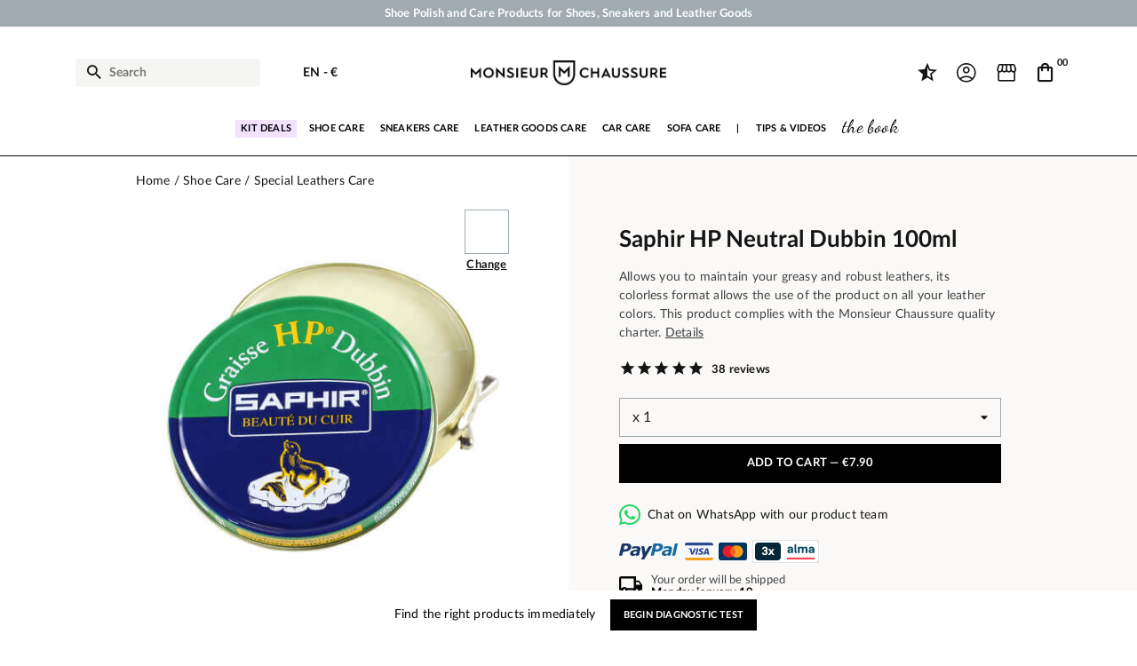

--- FILE ---
content_type: text/html; charset=utf-8
request_url: https://www.monsieurchaussure.com/en/special-leathers-care/128-saphir-hp-neutral-dubbin-100ml.html
body_size: 50247
content:
 


<!doctype html>
<html lang="en-US">

<head>
    
        
    <meta charset="utf-8">


    <meta http-equiv="x-ua-compatible" content="ie=edge">



    <title>Saphir HP Neutral Dubbin for Oiled Leather 100ml</title>
    
        <script data-keepinline="true">
    var ajaxGetProductUrl = '//www.monsieurchaussure.com/en/module/cdc_googletagmanager/async';
    var ajaxShippingEvent = 1;
    var ajaxPaymentEvent = 1;

/* datalayer */
dataLayer = window.dataLayer || [];
    let cdcDatalayer = {"pageCategory":"product","event":"view_item","ecommerce":{"currency":"EUR","items":[{"item_name":"Saphir HP Neutral Dubbin 100ml","item_id":"128","price":"6.58","item_brand":"Saphir","item_category":"Shoe Care","item_category2":"Special Leathers Care","quantity":1,"wholesale_price":"3.64"}],"value":"6.58"},"google_tag_params":{"ecomm_pagetype":"product","ecomm_prodid":"MCEN128","ecomm_totalvalue":7.9,"ecomm_category":"Special Leathers Care","ecomm_totalvalue_tax_exc":6.58}};
    dataLayer.push(cdcDatalayer);

/* call to GTM Tag */
(function(w,d,s,l,i){w[l]=w[l]||[];w[l].push({'gtm.start':
new Date().getTime(),event:'gtm.js'});var f=d.getElementsByTagName(s)[0],
j=d.createElement(s),dl=l!='dataLayer'?'&l='+l:'';j.async=true;j.src=
'https://www.googletagmanager.com/gtm.js?id='+i+dl;f.parentNode.insertBefore(j,f);
})(window,document,'script','dataLayer','GTM-T82JSPD');

/* async call to avoid cache system for dynamic data */
var cdcgtmreq = new XMLHttpRequest();
cdcgtmreq.onreadystatechange = function() {
    if (cdcgtmreq.readyState == XMLHttpRequest.DONE ) {
        if (cdcgtmreq.status == 200) {
          	var datalayerJs = cdcgtmreq.responseText;
            try {
                var datalayerObj = JSON.parse(datalayerJs);
                dataLayer = dataLayer || [];
                dataLayer.push(datalayerObj);
            } catch(e) {
               console.log("[CDCGTM] error while parsing json");
            }

                    }
        dataLayer.push({
          'event': 'datalayer_ready'
        });
    }
};
cdcgtmreq.open("GET", "//www.monsieurchaussure.com/en/module/cdc_googletagmanager/async?action=user" /*+ "?" + new Date().getTime()*/, true);
cdcgtmreq.setRequestHeader('X-Requested-With', 'XMLHttpRequest');
cdcgtmreq.send();
</script>
    
    <meta name="description" content="The High Performance neutral dubbin by Saphir comes in a 100ml tin and is perfect for the upkeep and hydration of any oiled leather item and welt stitching.">
    <meta name="keywords" content="">
    <link rel="preconnect" href="https://www.google-analytics.com" crossorigin>
    <link rel="preconnect" href="https://www.googletagmanager.com" crossorigin>
	<link rel="preconnect" href="https://fonts.gstatic.com" crossorigin>

    
                     
    
            <link rel="canonical" href="https://www.monsieurchaussure.com/en/special-leathers-care/128-saphir-hp-neutral-dubbin-100ml.html" />
    
        
                        <link rel="alternate" href="https://www.monsieurchaussure.com/fr/entretien-des-cuirs-speciaux/128-graisse-incolore-saphir-hp-100-ml.html" hreflang="fr">
                        <link rel="alternate" href="https://www.monsieurchaussure.com/en/special-leathers-care/128-saphir-hp-neutral-dubbin-100ml.html" hreflang="en">
            

    
        <script type="application/ld+json">
    {
        "@context": "https://schema.org",
        "@type": "Organization",
        "name" : "Monsieur Chaussure",
        "url" : "https://www.monsieurchaussure.com/en/",
                    "logo": {
                "@type": "ImageObject",
                "url":"https://static.monsieurchaussure.com/img/logo-1683893337.jpg"
            },
                "foundingDate": "2012",
        "founder": {
            "@type": "Person",
            "name": "Charles Bellanné"
        },
        "contactPoint": {
            "@type": "ContactPoint",
            "contactType": "customer support",
            "telephone": "+33 9 51 64 29 86",
            "email": "service.client@monsieurchaussure.com"
        },
        "sameAs": [
            "https://www.facebook.com/monsieurchaussure/",
            "https://www.youtube.com/user/MonsieurChaussure",
            "https://www.instagram.com/monsieurchaussure/"
        ]
    }
</script>






    <script script type="application/ld+json">
        {
            "@context": "https://schema.org",
            "@type": "BreadcrumbList",
            "itemListElement": [
                                    {
                        "@type": "ListItem",
                        "position": 1,
                        "name": "Home",
                        "item": "https://www.monsieurchaussure.com/en/"
                        },                                        {
                        "@type": "ListItem",
                        "position": 2,
                        "name": "Shoe Care",
                        "item": "https://www.monsieurchaussure.com/en/7-shoe-care"
                        },                                        {
                        "@type": "ListItem",
                        "position": 3,
                        "name": "Special Leathers Care",
                        "item": "https://www.monsieurchaussure.com/en/27-special-leathers-care"
                        },                                        {
                        "@type": "ListItem",
                        "position": 4,
                        "name": "Saphir HP Neutral Dubbin 100ml",
                        "item": "https://www.monsieurchaussure.com/en/special-leathers-care/128-saphir-hp-neutral-dubbin-100ml.html"
                        }                                    ]
            }
    </script>
    

    
    
<script type="application/ld+json">
  {
    "@context": "https://schema.org/",
    "@type": "Product",
    "name": "Saphir HP Neutral Dubbin 100ml",
    "description": "The High Performance neutral dubbin by Saphir comes in a 100ml tin and is perfect for the upkeep and hydration of any oiled leather item and welt stitching.",
    "category": "Special Leathers Care",
    "image" :"https://static.monsieurchaussure.com/2783-home_default/saphir-hp-neutral-dubbin-100ml.jpg",    "sku": "MC128",
    "mpn": "MC128"
    ,"gtin13": "3324010704008"
        ,
      "brand": {
        "@type": "Brand",
        "name": "Saphir"
      }
                               ,
    "aggregateRating": {
    "@type": "AggregateRating",
    "ratingValue": "5",
    "reviewCount": "38"
    }


            ,
              "offers": {
          "@type": "Offer",
          "priceCurrency": "EUR",
          "name": "Saphir HP Neutral Dubbin 100ml",
          "price": "7.9",
          "url": "https://www.monsieurchaussure.com/en/special-leathers-care/128-saphir-hp-neutral-dubbin-100ml.html",
          "priceValidUntil": "2026-02-01",
                      "image": ["https://static.monsieurchaussure.com/2783-large_default/saphir-hp-neutral-dubbin-100ml.jpg"],
                    "sku": "MC128",
          "mpn": "MC128",
          "gtin13": "3324010704008",                                                                "availability": "https://schema.org/InStock",
          "seller": {
            "@type": "Organization",
            "name": "Monsieur Chaussure"
          }
        }
                        }
</script>

    
        
    

    
        <meta property="og:title" content="Saphir HP Neutral Dubbin for Oiled Leather 100ml" />
        <meta property="og:description" content="The High Performance neutral dubbin by Saphir comes in a 100ml tin and is perfect for the upkeep and hydration of any oiled leather item and welt stitching." />
        <meta property="og:url" content="https://www.monsieurchaussure.com/en/special-leathers-care/128-saphir-hp-neutral-dubbin-100ml.html" />
        <meta property="og:site_name" content="Monsieur Chaussure" />
            



    <meta name="viewport" content="width=device-width, initial-scale=1">




        <link rel="apple-touch-icon" sizes="57x57" href="https://static.monsieurchaussure.com/themes/mcv3/assets/img/favicons/apple-icon-57x57.png">
    <link rel="apple-touch-icon" sizes="60x60" href="https://static.monsieurchaussure.com/themes/mcv3/assets/img/favicons/apple-icon-60x60.png">
    <link rel="apple-touch-icon" sizes="72x72" href="https://static.monsieurchaussure.com/themes/mcv3/assets/img/favicons/apple-icon-72x72.png">
    <link rel="apple-touch-icon" sizes="76x76" href="https://static.monsieurchaussure.com/themes/mcv3/assets/img/favicons/apple-icon-76x76.png">
    <link rel="apple-touch-icon" sizes="114x114" href="https://static.monsieurchaussure.com/themes/mcv3/assets/img/favicons/apple-icon-114x114.png">
    <link rel="apple-touch-icon" sizes="120x120" href="https://static.monsieurchaussure.com/themes/mcv3/assets/img/favicons/apple-icon-120x120.png">
    <link rel="apple-touch-icon" sizes="144x144" href="https://static.monsieurchaussure.com/themes/mcv3/assets/img/favicons/apple-icon-144x144.png">
    <link rel="apple-touch-icon" sizes="152x152" href="https://static.monsieurchaussure.com/themes/mcv3/assets/img/favicons/apple-icon-152x152.png">
    <link rel="apple-touch-icon" sizes="180x180" href="https://static.monsieurchaussure.com/themes/mcv3/assets/img/favicons/apple-icon-180x180.png">
    <link rel="icon" type="image/png" sizes="192x192" href="https://static.monsieurchaussure.com/themes/mcv3/assets/img/favicons/android-icon-192x192.png">
    <link rel="icon" type="image/png" sizes="32x32" href="https://static.monsieurchaussure.com/themes/mcv3/assets/img/favicons/favicon-32x32.png">
    <link rel="icon" type="image/png" sizes="96x96" href="https://static.monsieurchaussure.com/themes/mcv3/assets/img/favicons/favicon-96x96.png">
    <link rel="icon" type="image/png" sizes="16x16" href="https://static.monsieurchaussure.com/themes/mcv3/assets/img/favicons/favicon-16x16.png">
    <link rel="manifest" href="https://static.monsieurchaussure.com/themes/mcv3/assets/img/favicons/manifest.json">
    <meta name="msapplication-TileColor" content="#ffffff">
    <meta name="msapplication-TileImage" content="/ms-icon-144x144.png">
    <meta name="theme-color" content="#ffffff">



        <link rel="stylesheet" href="https://static.monsieurchaussure.com/themes/mcv3/assets/cache/theme-a82944778.css" type="text/css" media="all">



    

    <script type="text/javascript">
                var adtm_isToggleMode = true;
                var adtm_menuHamburgerSelector = "#menu-icon, .menu-icon";
                var adtm_stickyOnMobile = true;
                var bdradius = "";
                var bgcol = false;
                var bgcolhov = false;
                var comment_tab = "3";
                var id_product = 128;
                var id_product_attribute = "0";
                var invalidMail = "E-mail is not valid";
                var jolisearch = {"amb_joli_search_action":"https:\/\/www.monsieurchaussure.com\/en\/module\/ambjolisearch\/jolisearch","amb_joli_search_link":"https:\/\/www.monsieurchaussure.com\/en\/module\/ambjolisearch\/jolisearch","amb_joli_search_controller":"jolisearch","blocksearch_type":"top","show_cat_desc":0,"ga_acc":0,"id_lang":2,"url_rewriting":1,"use_autocomplete":2,"minwordlen":3,"l_products":"Nos produits","l_manufacturers":"Nos marques","l_categories":"Nos cat\u00e9gories","l_no_results_found":"No product matches this search","l_more_results":"Montrer tous les r\u00e9sultats \u00bb","ENT_QUOTES":3,"search_ssl":true,"self":"\/var\/www\/clients\/client1\/web1\/web\/modules\/ambjolisearch","position":{"my":"left top","at":"left bottom","collision":"flipfit none"},"classes":"ps17","display_manufacturer":"","display_category":"","theme":"finder"};
                var lgcomments_products_default_display = "15";
                var lgcomments_products_extra_display = "20";
                var messageResultAddMail = {"success":"Request notification registered","alreadyRegistrated":"You already have an alert for this product","invalidMail":"Your e-mail address is invalid"};
                var module_dir = "\/modules\/lgcomments\/";
                var prestashop = {"cart":{"products":[],"totals":{"total":{"type":"total","label":"Total","amount":0,"value":"\u20ac0.00"},"total_including_tax":{"type":"total","label":"Total (tax incl.)","amount":0,"value":"\u20ac0.00"},"total_excluding_tax":{"type":"total","label":"Total (tax excl.)","amount":0,"value":"\u20ac0.00"}},"subtotals":{"products":{"type":"products","label":"Subtotal","amount":0,"value":"\u20ac0.00"},"discounts":null,"shipping":{"type":"shipping","label":"Shipping","amount":0,"value":""},"tax":null},"products_count":0,"summary_string":"0 items","vouchers":{"allowed":1,"added":[]},"discounts":[{"id_cart_rule":"22750","id_customer":"0","date_from":"2014-08-11 15:00:00","date_to":"2050-09-11 15:00:00","description":"Votre cadeau pour 30\u20ac d'achat !","quantity":"999934360","quantity_per_user":"1000000000","priority":"1","partial_use":"0","code":"1RDI979T","minimum_amount":"30.000000","minimum_amount_tax":"1","minimum_amount_currency":"1","minimum_amount_shipping":"0","country_restriction":"0","carrier_restriction":"0","group_restriction":"1","cart_rule_restriction":"1","product_restriction":"0","shop_restriction":"0","free_shipping":"0","reduction_percent":"0.00","reduction_amount":"0.000000","reduction_tax":"0","reduction_currency":"1","reduction_product":"0","reduction_exclude_special":"0","gift_product":"22","gift_product_attribute":"0","highlight":"1","active":"1","date_add":"2014-08-11 15:21:10","date_upd":"2026-01-17 13:06:24","id_lang":"2","name":"Gift 30\u20ac","quantity_for_user":1000000000},{"id_cart_rule":"22751","id_customer":"0","date_from":"2014-08-11 15:00:00","date_to":"2050-09-11 15:00:00","description":"Votre cadeau pour 100\u20ac d'achat !","quantity":"999988445","quantity_per_user":"1000000000","priority":"1","partial_use":"0","code":"5FZJIC4T","minimum_amount":"100.000000","minimum_amount_tax":"1","minimum_amount_currency":"1","minimum_amount_shipping":"0","country_restriction":"0","carrier_restriction":"0","group_restriction":"1","cart_rule_restriction":"0","product_restriction":"0","shop_restriction":"0","free_shipping":"0","reduction_percent":"0.00","reduction_amount":"0.000000","reduction_tax":"0","reduction_currency":"1","reduction_product":"0","reduction_exclude_special":"0","gift_product":"2596","gift_product_attribute":"0","highlight":"1","active":"1","date_add":"2014-08-11 15:28:27","date_upd":"2026-01-17 10:17:46","id_lang":"2","name":"Gift 100\u20ac","quantity_for_user":1000000000},{"id_cart_rule":"22752","id_customer":"0","date_from":"2014-08-11 15:00:00","date_to":"2050-09-11 15:00:00","description":"Votre cadeau pour 200\u20ac d'achat !","quantity":"999985582","quantity_per_user":"1000000000","priority":"1","partial_use":"0","code":"5MVUZWG4","minimum_amount":"200.000000","minimum_amount_tax":"1","minimum_amount_currency":"1","minimum_amount_shipping":"0","country_restriction":"0","carrier_restriction":"0","group_restriction":"1","cart_rule_restriction":"0","product_restriction":"0","shop_restriction":"0","free_shipping":"0","reduction_percent":"0.00","reduction_amount":"0.000000","reduction_tax":"0","reduction_currency":"1","reduction_product":"0","reduction_exclude_special":"0","gift_product":"2152","gift_product_attribute":"0","highlight":"1","active":"1","date_add":"2014-08-11 15:32:36","date_upd":"2026-01-17 09:54:11","id_lang":"2","name":"Gift 200\u20ac","quantity_for_user":1000000000}],"minimalPurchase":0,"minimalPurchaseRequired":""},"currency":{"id":1,"name":"Euro","iso_code":"EUR","iso_code_num":"978","sign":"\u20ac"},"customer":{"lastname":"","firstname":"","email":"","birthday":"0000-00-00","newsletter":"0","newsletter_date_add":"0000-00-00 00:00:00","optin":"0","website":null,"company":null,"siret":null,"ape":null,"is_logged":false,"gender":{"type":null,"name":null},"addresses":[]},"language":{"name":"English (English)","iso_code":"en","locale":"en-US","language_code":"en","is_rtl":"0","date_format_lite":"m\/d\/Y","date_format_full":"m\/d\/Y H:i:s","id":2},"page":{"title":"","canonical":"https:\/\/www.monsieurchaussure.com\/en\/special-leathers-care\/128-saphir-hp-neutral-dubbin-100ml.html","meta":{"title":"Saphir HP Neutral Dubbin for Oiled Leather 100ml","description":"The High Performance neutral dubbin by Saphir comes in a 100ml tin and is perfect for the upkeep and hydration of any oiled leather item and welt stitching.","keywords":"","robots":"index"},"page_name":"product","body_classes":{"lang-en":true,"lang-rtl":false,"country-FR":true,"currency-EUR":true,"layout-full-width":true,"page-product":true,"tax-display-enabled":true,"product-id-128":true,"product-Saphir HP Neutral Dubbin 100ml":true,"product-id-category-27":true,"product-id-manufacturer-8":true,"product-id-supplier-9":true,"product-available-for-order":true},"admin_notifications":[]},"shop":{"name":"Monsieur Chaussure","logo":"https:\/\/static.monsieurchaussure.com\/img\/logo-1683893337.jpg","stores_icon":"https:\/\/static.monsieurchaussure.com\/img\/logo_stores.png","favicon":"https:\/\/static.monsieurchaussure.com\/img\/favicon.ico"},"urls":{"base_url":"https:\/\/www.monsieurchaussure.com\/","current_url":"https:\/\/www.monsieurchaussure.com\/en\/special-leathers-care\/128-saphir-hp-neutral-dubbin-100ml.html","shop_domain_url":"https:\/\/www.monsieurchaussure.com","img_ps_url":"https:\/\/static.monsieurchaussure.com\/img\/","img_cat_url":"https:\/\/static.monsieurchaussure.com\/img\/c\/","img_lang_url":"https:\/\/static.monsieurchaussure.com\/img\/l\/","img_prod_url":"https:\/\/static.monsieurchaussure.com\/img\/p\/","img_manu_url":"https:\/\/static.monsieurchaussure.com\/img\/m\/","img_sup_url":"https:\/\/static.monsieurchaussure.com\/img\/su\/","img_ship_url":"https:\/\/static.monsieurchaussure.com\/img\/s\/","img_store_url":"https:\/\/static.monsieurchaussure.com\/img\/st\/","img_col_url":"https:\/\/static.monsieurchaussure.com\/img\/co\/","img_url":"https:\/\/static.monsieurchaussure.com\/themes\/mcv3\/assets\/img\/","css_url":"https:\/\/static.monsieurchaussure.com\/themes\/mcv3\/assets\/css\/","js_url":"https:\/\/static.monsieurchaussure.com\/themes\/mcv3\/assets\/js\/","pic_url":"https:\/\/static.monsieurchaussure.com\/upload\/","pages":{"address":"https:\/\/www.monsieurchaussure.com\/en\/address","addresses":"https:\/\/www.monsieurchaussure.com\/en\/adresses","authentication":"https:\/\/www.monsieurchaussure.com\/en\/authentication","cart":"https:\/\/www.monsieurchaussure.com\/en\/cart","category":"https:\/\/www.monsieurchaussure.com\/en\/index.php?controller=category","cms":"https:\/\/www.monsieurchaussure.com\/en\/index.php?controller=cms","contact":"https:\/\/www.monsieurchaussure.com\/en\/contact-us","discount":"https:\/\/www.monsieurchaussure.com\/en\/discount","guest_tracking":"https:\/\/www.monsieurchaussure.com\/en\/guest-tracking","history":"https:\/\/www.monsieurchaussure.com\/en\/order-history","identity":"https:\/\/www.monsieurchaussure.com\/en\/identity","index":"https:\/\/www.monsieurchaussure.com\/en\/","my_account":"https:\/\/www.monsieurchaussure.com\/en\/my-account","order_confirmation":"https:\/\/www.monsieurchaussure.com\/en\/order-confirmation","order_detail":"https:\/\/www.monsieurchaussure.com\/en\/index.php?controller=order-detail","order_follow":"https:\/\/www.monsieurchaussure.com\/en\/order-follow","order":"https:\/\/www.monsieurchaussure.com\/en\/order","order_return":"https:\/\/www.monsieurchaussure.com\/en\/index.php?controller=order-return","order_slip":"https:\/\/www.monsieurchaussure.com\/en\/order-slip","pagenotfound":"https:\/\/www.monsieurchaussure.com\/en\/page-not-found","password":"https:\/\/www.monsieurchaussure.com\/en\/password-recovery","pdf_invoice":"https:\/\/www.monsieurchaussure.com\/en\/index.php?controller=pdf-invoice","pdf_order_return":"https:\/\/www.monsieurchaussure.com\/en\/index.php?controller=pdf-order-return","pdf_order_slip":"https:\/\/www.monsieurchaussure.com\/en\/index.php?controller=pdf-order-slip","prices_drop":"https:\/\/www.monsieurchaussure.com\/en\/prices-drop","product":"https:\/\/www.monsieurchaussure.com\/en\/index.php?controller=product","search":"https:\/\/www.monsieurchaussure.com\/en\/search","sitemap":"https:\/\/www.monsieurchaussure.com\/en\/sitemap","stores":"https:\/\/www.monsieurchaussure.com\/en\/store","supplier":"https:\/\/www.monsieurchaussure.com\/en\/supplier","register":"https:\/\/www.monsieurchaussure.com\/en\/authentication?create_account=1","order_login":"https:\/\/www.monsieurchaussure.com\/en\/order?login=1"},"alternative_langs":{"fr":"https:\/\/www.monsieurchaussure.com\/fr\/entretien-des-cuirs-speciaux\/128-graisse-incolore-saphir-hp-100-ml.html","en":"https:\/\/www.monsieurchaussure.com\/en\/special-leathers-care\/128-saphir-hp-neutral-dubbin-100ml.html"},"theme_assets":"\/themes\/mcv3\/assets\/","actions":{"logout":"https:\/\/www.monsieurchaussure.com\/en\/?mylogout="},"no_picture_image":{"bySize":{"small_default":{"url":"https:\/\/static.monsieurchaussure.com\/img\/p\/en-default-small_default.jpg","width":75,"height":75},"cart_default":{"url":"https:\/\/static.monsieurchaussure.com\/img\/p\/en-default-cart_default.jpg","width":125,"height":125},"home_default":{"url":"https:\/\/static.monsieurchaussure.com\/img\/p\/en-default-home_default.jpg","width":250,"height":250},"medium_default":{"url":"https:\/\/static.monsieurchaussure.com\/img\/p\/en-default-medium_default.jpg","width":452,"height":452},"large_default":{"url":"https:\/\/static.monsieurchaussure.com\/img\/p\/en-default-large_default.jpg","width":800,"height":800}},"small":{"url":"https:\/\/static.monsieurchaussure.com\/img\/p\/en-default-small_default.jpg","width":75,"height":75},"medium":{"url":"https:\/\/static.monsieurchaussure.com\/img\/p\/en-default-home_default.jpg","width":250,"height":250},"large":{"url":"https:\/\/static.monsieurchaussure.com\/img\/p\/en-default-large_default.jpg","width":800,"height":800},"legend":""}},"configuration":{"display_taxes_label":true,"display_prices_tax_incl":true,"is_catalog":false,"show_prices":true,"opt_in":{"partner":true},"quantity_discount":{"type":"discount","label":"Unit discount"},"voucher_enabled":1,"return_enabled":0},"field_required":[],"breadcrumb":{"links":[{"title":"Home","url":"https:\/\/www.monsieurchaussure.com\/en\/"},{"title":"Shoe Care","url":"https:\/\/www.monsieurchaussure.com\/en\/7-shoe-care"},{"title":"Special Leathers Care","url":"https:\/\/www.monsieurchaussure.com\/en\/27-special-leathers-care"},{"title":"Saphir HP Neutral Dubbin 100ml","url":"https:\/\/www.monsieurchaussure.com\/en\/special-leathers-care\/128-saphir-hp-neutral-dubbin-100ml.html"}],"count":4},"link":{"protocol_link":"https:\/\/","protocol_content":"https:\/\/"},"time":1768652223,"static_token":"68aa59790ddbf87c0fa04e71bd2aa568","token":"a2f65122e46706d9254a9343ab343e00","debug":false};
                var ps_version = 17;
                var psemailsubscription_subscription = "https:\/\/www.monsieurchaussure.com\/en\/module\/ps_emailsubscription\/subscription";
                var puidlang = 2;
                var puidproduct = "128";
                var review_controller_link = "https:\/\/www.monsieurchaussure.com\/en\/module\/lgcomments\/reviews";
                var review_controller_name = "index.php?controller=module-lgcomments-reviews";
                var send_successfull_msg = "The review has been correctly sent.";
                var sliderblocks = 3;
                var star_color = "black";
                var star_style = "plain";
                var swajaxtoken = "aaa";
                var swajaxurl = "https:\/\/www.monsieurchaussure.com\/en\/module\/swthememanager\/ajax";
                var swproduct = "product";
                var swproducts = "products";
                var swsvajaxurl = "https:\/\/www.monsieurchaussure.com\/en\/module\/swshoppablevideo\/ajax";
                var swsvidcategory = 0;
                var swsvidproduct = 128;
                var swsvpagetype = "product";
                var tot_votre_email = "your@email.com";
                var txtcol = false;
                var txtcolhov = false;
                var urlMailAdd = "https:\/\/www.monsieurchaussure.com\/en\/module\/ps_emailalerts\/actions?process=add";
                var urlMailCheck = "https:\/\/www.monsieurchaussure.com\/en\/module\/ps_emailalerts\/actions?process=check";
            </script>


<script src="https://static.elfsight.com/platform/platform.js" data-use-service-core defer></script>

<!--Convert Bundle Start-->
<script id="convert-bundle-loader" src="https://bundle.dyn-rev.app/loader.js?g_cvt_id=88494370-0224-4783-a25f-410722701944"></script>
<!--Convert Bundle End-->


    <script>
                var jprestaUpdateCartDirectly = 1;
                var jprestaUseCreativeElements = 0;
                </script><script>
pcRunDynamicModulesJs = function() {
// Persoconf - 2024-04-25T12:11:15+00:00
// ps_shoppingcart
// Cart is refreshed from HTML to be faster
// lgcookieslaw
if (typeof LGCookiesLawFront == 'function') {
  var object_lgcookieslaw_front = new LGCookiesLawFront();
  object_lgcookieslaw_front.init();
}
$('.lgcookieslaw-accept-button').click(function() {document.cookie = "jpresta_cache_context=;path=/;expires=Thu, 01 Jan 1970 00:00:00 GMT";});
$('.lgcookieslaw-partial-accept-button').click(function() {document.cookie = "jpresta_cache_context=;path=/;expires=Thu, 01 Jan 1970 00:00:00 GMT";});
$('.lgcookieslaw-reject-button').click(function() {document.cookie = "jpresta_cache_context=;path=/;expires=Thu, 01 Jan 1970 00:00:00 GMT";});
// lgcomments
if (typeof $.fancybox !== 'undefined') {
    $(".lgcomment_button")
        .fancybox({
            'href': '#form_review_popup'
            , 'width': 400
            , 'height': 'auto'
            , 'autoSize': false
            , 'tpl': {
                closeBtn: ''
            }
        });
    $("select#lg_score")
        .on("change", function () {
            changeStars($(this)
                .val());
        });
    $(document).off('click', '#product #submit_review');
    $('#submit_review')
        .on('click', function () {
            if (checkFields()) {
                sendProductReview(review_controller_link);
            }
        });
}
if (typeof init_comments === 'function' && typeof lgcomments_products_default_display !== 'undefined') {
    init_comments(lgcomments_products_default_display);
}
};</script>
<script type="text/javascript">
    opartStatSaveSessionUrl = "https://www.monsieurchaussure.com/en/module/opartstat/saveSession?ajax=1";
    opartStatSaveSessionUrl = opartStatSaveSessionUrl.replace(/&amp;/g, '&');
    opartControllerName = "ProductController";
    opartElementId = "128";
    opartshopId = "1";
    opartUserAgent = "JPresta-Cache-Warmer";
</script>
<script async src="/modules/opartstat/views/js/saveSession.js"></script>




    
    <meta property="og:type" content="product">
            <meta property="og:image" content="https://static.monsieurchaussure.com/2783-large_default/saphir-hp-neutral-dubbin-100ml.jpg">
    
            <meta property="product:pretax_price:amount" content="6.583333">
        <meta property="product:pretax_price:currency" content="EUR">
        <meta property="product:price:amount" content="7.9">
        <meta property="product:price:currency" content="EUR">
        
</head>

<body id="product" class="lang-en country-fr currency-eur layout-full-width page-product tax-display-enabled product-id-128 product-saphir-hp-neutral-dubbin-100ml product-id-category-27 product-id-manufacturer-8 product-id-supplier-9 product-available-for-order">
    <div id="pspage">
        <main>
            
                    <!-- MODULE swtextbanner -->
    <section class="container-fluid">
        <div class="row swtextbanner-size">
            <div id="swtextbanner" class="col-lg-12 swjs_mini_textbanner swtextbanner-size" data-pause-on-hover="true">
                <ul class="swtextbanner-list swtextbanner-size">
                                                                        <li class="swtextbanner-size textbanner1" data-id="1">
                                								<span class="swtextbanner-txt let-spacing-n2">
                                    Shoe Polish and Care Products for Shoes, Sneakers and Leather Goods
                                </span>
								                            </li>
                                                                                                <li class="swtextbanner-size textbanner2" data-id="2">
                                								<span class="swtextbanner-txt let-spacing-n2">
                                    Your order will be shipped within 24 business hours
                                </span>
								                            </li>
                                                                                                <li class="swtextbanner-size textbanner3" data-id="3">
                                								<span class="swtextbanner-txt let-spacing-n2">
                                    Payment in 3x 4x by credit card from 50 €
                                </span>
								                            </li>
                                                                                                <li class="swtextbanner-size textbanner4" data-id="4">
                                								<span class="swtextbanner-txt let-spacing-n2">
                                    Free Shipping from 50 €
                                </span>
								                            </li>
                                                            </ul>
            </div>
        </div>
    </section>
    <!-- /MODULE swtextbanner -->
<!-- Google Tag Manager (noscript) -->
<noscript><iframe src="https://www.googletagmanager.com/ns.html?id=GTM-T82JSPD"
height="0" width="0" style="display:none;visibility:hidden"></iframe></noscript>
<!-- End Google Tag Manager (noscript) -->

            

            
                            

            <header id="header">
                
                    
    <div class="header-banner">
        
    </div>



    <nav class="header-nav">
        <div class="container">
            <div class="row">
                <div class="hidden-sm-down">
                    <div class="col-md-5 col-xs-12">
                        
                    </div>
                    <div class="col-md-7 right-nav">
                        
                    </div>
                </div>
                            </div>
        </div>
    </nav>



    <div class="header-top">
        <div class="container">
            <div class="row">
                <div class="header-top-left col-4 col-sm-3 col-md-4 let-spacing-n2">
                    <div id="lnk-menu-mobile" class="lnk-menu-mobile d-lg-none">
                        <div class="mmenu-obtn swjs_olayer" data-type="swtm_menu">
                            <a href="#sf-menu" onclick="return false;" aria-label="Menu">
                                <i class="mc-ico mc-menu"></i>
                            </a>
                        </div>
                    </div>
                    <div class="search-widgets swjs_olayer desktop-search" data-type="ps_searchbar">
    <i class="mc-ico mc-search"></i>
    <input class="sw_sws" type="button" value="Search" aria-label="Search">
</div>
<div class="search-widgets swjs_olayer mobile-search d-lg-none m-1 m-sm-3" data-type="ps_searchbar">
    <i class="mc-ico mc-search"></i>
</div>
<div id="dyn696b7dc003dc7" class="dynhook pc_hookDisplayTopLeft_104" data-module="104" data-hook="DisplayTopLeft" data-hooktype="m" data-hookargs="altern=1^"><div class="loadingempty"></div><div class="swlocalization swjs_olayer d-none d-lg-block ml-lg-4 ml-xl-5" data-type="swtm_localizaion">
    	        <span id="swl_language" class="swl_language">EN</span>
                <span class="sep">-</span>
        <span id="swl_currency" class="swl_currency">€</span>
    </div></div>
                </div>
                <div class="head_logo col-4 col-sm-6 col-md-4 d-none d-sm-flex" id="_desktop_logo">

                                            
  <a href="https://www.monsieurchaussure.com/en/">
    <img
      class="logo img-fluid"
      src="https://static.monsieurchaussure.com/img/logo-1683893337.jpg"
      alt="Monsieur Chaussure"
      width="500"
      height="63">
  </a>

                                    </div>
                <div class="head_logo col-4 col-md-4 d-sm-none p-0" id="_desktop_logo">
                    <a href="https://www.monsieurchaussure.com/en/">
                        <img width="400" height="38" class="logo img-fluid" src="https://static.monsieurchaussure.com/img/logo-mobile.jpg" alt="Monsieur Chaussure">
                    </a>
                </div>
                <div class="header-top-right col-4 col-sm-3 col-md-4 let-spacing-n2">
					<div class="mr-1 mr-sm-2">
												<a href="https://www.monsieurchaussure.com/en/module/lgcomments/reviews"><i class="mc-ico mc-reviews"></i></a>
					</div>
                    <div id="dyn696b7dc0040a9" class="dynhook pc_displayTopRight_19" data-module="19" data-hook="displayTopRight" data-hooktype="w" data-hookargs=""><div class="loadingempty"></div><div id="_desktop_user_info" class="d-none d-lg-block">
    <div class="user-info">
                    <a
                href="https://www.monsieurchaussure.com/en/my-account"
                title="Log in to your customer account"
                rel="nofollow"
                >
                <i class="mc-ico mc-account"></i>
                            </a>
            </div>
</div>
</div><div id="header_store_access" class="mx-2 d-none d-lg-block">
		<a href="https://www.monsieurchaussure.com/en/store"><i class="mc-ico mc-store"></i></a>
</div><div id="_desktop_cart" class="order-4">
    <div class="blockcart cart-preview inactive" data-refresh-url="//www.monsieurchaussure.com/en/module/ps_shoppingcart/ajax">
                <div class="mobile-bk">
			<span class="cart-products-count">00</span>
            <i class="mc-ico mc-cart"></i>
        </div>
    </div>
</div>

                </div>
            </div>
            <div class="row">
                <div id="header-top" class="col-12 position-static">
                    <div id="dyn696b7dc0047ad" class="dynhook pc_hookDisplayTop_75" data-module="75" data-hook="DisplayTop" data-hooktype="m" data-hookargs="altern=3^"><div class="loadingempty"></div></div>
                </div>
            </div>

            <div id="mobile_top_menu_wrapper" class="row hidden-md-up" style="display:none;">
                <div class="js-top-menu mobile" id="_mobile_top_menu"></div>
                <div class="js-top-menu-bottom">
                    <div id="_mobile_currency_selector"></div>
                    <div id="_mobile_language_selector"></div>
                    <div id="_mobile_contact_link"></div>
                </div>
            </div>
        </div>
    </div>
    <div class="col-12">
        <div class="row">
            <!-- MODULE PM_AdvancedTopMenu || Presta-Module.com -->
<div id="_desktop_top_menu" class="adtm_menu_container container let-spacing-n2">
	<div id="adtm_menu" data-open-method="1" data-sticky="1" class="" data-active-id="" data-active-type="">
		<div id="adtm_menu_inner" class="clearfix advtm_open_on_hover">
			<ul id="menu">
								<li class="li-niveau1 advtm_menu_toggle">
					<a class="a-niveau1 adtm_toggle_menu_button"><span class="advtm_menu_span adtm_toggle_menu_button_text">Menu</span></a>
				</li>
																		
																																	<li class="li-niveau1 advtm_menu_26 menuHaveNoMobileSubMenu">
													<a href="https://www.monsieurchaussure.com/en/15-kits" title="Kit Deals"  class=" a-niveau1"  data-type="category" data-id="15"><span class="advtm_menu_span advtm_menu_span_26">Kit Deals</span></a>																</li>
																			
																																																								<li class="li-niveau1 advtm_menu_4 sub">
													<a href="https://www.monsieurchaussure.com/en/7-shoe-care" title="Shoe Care"  class=" a-niveau1"  data-type="category" data-id="7"><span class="advtm_menu_span advtm_menu_span_4">Shoe Care</span></a>																	<div class="adtm_sub">
													<table class="columnWrapTable">
							<tr>
																							
																<td class="adtm_column_wrap_td advtm_column_wrap_td_3">
									<div class="adtm_column_wrap advtm_column_wrap_3">
																			<div class="adtm_column_wrap_sizer">&nbsp;</div>
																																																												<div class="adtm_column adtm_column_5">
																																		<span class="column_wrap_title">
																									<a href="https://www.monsieurchaussure.com/en/15-kits" title="Shoe Shine Kits"  class=""  data-type="category" data-id="15"><img src="//static.monsieurchaussure.com/modules/pm_advancedtopmenu/column_icons/5-en.jpg" alt="Shoe Shine Kits" title="Shoe Shine Kits" width="400" height="400" class="adtm_menu_icon img-responsive img-fluid" />Shoe Shine Kits</a>																							</span>
																																																									</div>
																																																</div>
								</td>
																															
																<td class="adtm_column_wrap_td advtm_column_wrap_td_4">
									<div class="adtm_column_wrap advtm_column_wrap_4">
																			<div class="adtm_column_wrap_sizer">&nbsp;</div>
																																																												<div class="adtm_column adtm_column_6">
																																		<span class="column_wrap_title">
																									<a href="https://www.monsieurchaussure.com/en/7-shoe-care" title="Care Products"  class=""  data-type="category" data-id="7"><img src="//static.monsieurchaussure.com/modules/pm_advancedtopmenu/column_icons/6-en.jpg" alt="Care Products" title="Care Products" width="400" height="400" class="adtm_menu_icon img-responsive img-fluid" />Care Products</a>																							</span>
																																																									</div>
																																																</div>
								</td>
																															
																<td class="adtm_column_wrap_td advtm_column_wrap_td_5">
									<div class="adtm_column_wrap advtm_column_wrap_5">
																			<div class="adtm_column_wrap_sizer">&nbsp;</div>
																																																												<div class="adtm_column adtm_column_7">
																																		<span class="column_wrap_title">
																									<a href="https://www.monsieurchaussure.com/en/38-shoe-trees" title="Shoe Trees"  class=""  data-type="category" data-id="38"><img src="//static.monsieurchaussure.com/modules/pm_advancedtopmenu/column_icons/7-en.jpg" alt="Shoe Trees" title="Shoe Trees" width="400" height="400" class="adtm_menu_icon img-responsive img-fluid" />Shoe Trees</a>																							</span>
																																																									</div>
																																																</div>
								</td>
																															
																<td class="adtm_column_wrap_td advtm_column_wrap_td_6">
									<div class="adtm_column_wrap advtm_column_wrap_6">
																			<div class="adtm_column_wrap_sizer">&nbsp;</div>
																																																												<div class="adtm_column adtm_column_8">
																																		<span class="column_wrap_title">
																									<a href="https://www.monsieurchaussure.com/en/32-brushes-and-polishing-cloths" title="Brush"  class=""  data-type="category" data-id="32"><img src="//static.monsieurchaussure.com/modules/pm_advancedtopmenu/column_icons/8-en.jpg" alt="Brush" title="Brush" width="400" height="400" class="adtm_menu_icon img-responsive img-fluid" />Brush</a>																							</span>
																																																									</div>
																																																</div>
								</td>
																															
																<td class="adtm_column_wrap_td advtm_column_wrap_td_7">
									<div class="adtm_column_wrap advtm_column_wrap_7">
																			<div class="adtm_column_wrap_sizer">&nbsp;</div>
																																																												<div class="adtm_column adtm_column_9">
																																		<span class="column_wrap_title">
																									<a href="https://www.monsieurchaussure.com/en/32-brushes-and-polishing-cloths" title="Polishing Cloths"  class=""  data-type="category" data-id="32"><img src="//static.monsieurchaussure.com/modules/pm_advancedtopmenu/column_icons/9-en.jpg" alt="Polishing Cloths" title="Polishing Cloths" width="400" height="400" class="adtm_menu_icon img-responsive img-fluid" />Polishing Cloths</a>																							</span>
																																																									</div>
																																																</div>
								</td>
																															
																<td class="adtm_column_wrap_td advtm_column_wrap_td_44">
									<div class="adtm_column_wrap advtm_column_wrap_44">
																			<div class="adtm_column_wrap_sizer">&nbsp;</div>
																																																												<div class="adtm_column adtm_column_41">
																																		<span class="column_wrap_title">
																									<a href="https://www.monsieurchaussure.com/en/33-shoe-shine-boxes" title="Shoe Shine Boxes"  class=""  data-type="category" data-id="33"><img src="//static.monsieurchaussure.com/modules/pm_advancedtopmenu/column_icons/41-en.jpg" alt="Shoe Shine Boxes" title="Shoe Shine Boxes" width="400" height="400" class="adtm_menu_icon img-responsive img-fluid" />Shoe Shine Boxes</a>																							</span>
																																																									</div>
																																																</div>
								</td>
																															
																<td class="adtm_column_wrap_td advtm_column_wrap_td_49">
									<div class="adtm_column_wrap advtm_column_wrap_49">
																			<div class="adtm_column_wrap_sizer">&nbsp;</div>
																																																												<div class="adtm_column adtm_column_42">
																																		<span class="column_wrap_title">
																									<a href="https://www.monsieurchaussure.com/en/37-shoe-horns" title="Shoe Horns"  class=""  data-type="category" data-id="37"><img src="//static.monsieurchaussure.com/modules/pm_advancedtopmenu/column_icons/42-en.jpg" alt="Shoe Horns" title="Shoe Horns" width="400" height="400" class="adtm_menu_icon img-responsive img-fluid" />Shoe Horns</a>																							</span>
																																																									</div>
																																																</div>
								</td>
																															
																<td class="adtm_column_wrap_td advtm_column_wrap_td_48">
									<div class="adtm_column_wrap advtm_column_wrap_48">
																			<div class="adtm_column_wrap_sizer">&nbsp;</div>
																																																												<div class="adtm_column adtm_column_48">
																																		<span class="column_wrap_title">
																									<a href="https://www.monsieurchaussure.com/en/40-insoles" title="Insoles"  class=""  data-type="category" data-id="40"><img src="//static.monsieurchaussure.com/modules/pm_advancedtopmenu/column_icons/48-en.jpg" alt="Insoles" title="Insoles" width="400" height="400" class="adtm_menu_icon img-responsive img-fluid" />Insoles</a>																							</span>
																																																									</div>
																																																</div>
								</td>
																															
																<td class="adtm_column_wrap_td advtm_column_wrap_td_45">
									<div class="adtm_column_wrap advtm_column_wrap_45">
																			<div class="adtm_column_wrap_sizer">&nbsp;</div>
																																																												<div class="adtm_column adtm_column_46">
																																		<span class="column_wrap_title">
																									<a href="https://www.monsieurchaussure.com/en/36-boots-accessories" title="Boots Accessories"  class=""  data-type="category" data-id="36"><img src="//static.monsieurchaussure.com/modules/pm_advancedtopmenu/column_icons/46-en.jpg" alt="Boots Accessories" title="Boots Accessories" width="400" height="400" class="adtm_menu_icon img-responsive img-fluid" />Boots Accessories</a>																							</span>
																																																									</div>
																																																</div>
								</td>
																															
																<td class="adtm_column_wrap_td advtm_column_wrap_td_50">
									<div class="adtm_column_wrap advtm_column_wrap_50">
																			<div class="adtm_column_wrap_sizer">&nbsp;</div>
																																																												<div class="adtm_column adtm_column_52">
																																		<span class="column_wrap_title">
																									<a href="https://www.monsieurchaussure.com/en/42-shoe-bags" title="Shoe Bags"  class=""  data-type="category" data-id="42"><img src="//static.monsieurchaussure.com/modules/pm_advancedtopmenu/column_icons/52-en.jpg" alt="Shoe Bags" title="Shoe Bags" width="400" height="400" class="adtm_menu_icon img-responsive img-fluid" />Shoe Bags</a>																							</span>
																																																									</div>
																																																</div>
								</td>
																															
																<td class="adtm_column_wrap_td advtm_column_wrap_td_47">
									<div class="adtm_column_wrap advtm_column_wrap_47">
																			<div class="adtm_column_wrap_sizer">&nbsp;</div>
																																																												<div class="adtm_column adtm_column_44">
																																		<span class="column_wrap_title">
																									<a href="https://www.monsieurchaussure.com/en/39-shoe-laces" title="Shoe Laces"  class=""  data-type="category" data-id="39"><img src="//static.monsieurchaussure.com/modules/pm_advancedtopmenu/column_icons/44-en.jpg" alt="Shoe Laces" title="Shoe Laces" width="400" height="400" class="adtm_menu_icon img-responsive img-fluid" />Shoe Laces</a>																							</span>
																																																									</div>
																																																</div>
								</td>
																															
																<td class="adtm_column_wrap_td advtm_column_wrap_td_63">
									<div class="adtm_column_wrap advtm_column_wrap_63">
																			<div class="adtm_column_wrap_sizer">&nbsp;</div>
																																																												<div class="adtm_column adtm_column_59">
																																		<span class="column_wrap_title">
																									<a href="https://www.monsieurchaussure.com/en/41-socks" title="Socks"  class=""  data-type="category" data-id="41"><img src="//static.monsieurchaussure.com/modules/pm_advancedtopmenu/column_icons/59-en.jpg" alt="Socks" title="Socks" width="400" height="400" class="adtm_menu_icon img-responsive img-fluid" />Socks</a>																							</span>
																																																									</div>
																																																</div>
								</td>
																															
																<td class="adtm_column_wrap_td advtm_column_wrap_td_8">
									<div class="adtm_column_wrap advtm_column_wrap_8">
																			<div class="adtm_column_wrap_sizer">&nbsp;</div>
																																																												<div class="adtm_column adtm_column_10">
																																		<span class="column_wrap_title">
																									<a href="/en/book/c6-guides-advices?f=1_15-2_19" title="Shoe Care Guide"  class="" ><img src="//static.monsieurchaussure.com/modules/pm_advancedtopmenu/column_icons/10-en.jpg" alt="Shoe Care Guide" title="Shoe Care Guide" width="400" height="400" class="adtm_menu_icon img-responsive img-fluid" />Shoe Care Guide</a>																							</span>
																																																									</div>
																																																</div>
								</td>
																						</tr>
						</table>
																								<p><a data-tf-popup="SlMvHZSX" data-tf-size="70" data-tf-iframe-props="title=Diagnostic Monsieur Chaussure EN" data-tf-medium="snippet" data-tf-hidden="utm_source=internal_monsieurchaussure,utm_medium=org_menu_typeform,utm_campaign=mc_permanent" class="button_menu_diagnostic">Begin diagnostic test</a></p>																				</div>
										</li>
																			
																																																								<li class="li-niveau1 advtm_menu_5 sub">
													<a href="https://www.monsieurchaussure.com/en/8-sneakers-care" title="Sneakers Care"  class=" a-niveau1"  data-type="category" data-id="8"><span class="advtm_menu_span advtm_menu_span_5">Sneakers Care</span></a>																	<div class="adtm_sub">
													<table class="columnWrapTable">
							<tr>
																							
																<td class="adtm_column_wrap_td advtm_column_wrap_td_9">
									<div class="adtm_column_wrap advtm_column_wrap_9">
																			<div class="adtm_column_wrap_sizer">&nbsp;</div>
																																																												<div class="adtm_column adtm_column_11">
																																		<span class="column_wrap_title">
																									<a href="https://www.monsieurchaussure.com/en/15-kits" title="Kits"  class=""  data-type="category" data-id="15"><img src="//static.monsieurchaussure.com/modules/pm_advancedtopmenu/column_icons/11-en.jpg" alt="Kits" title="Kits" width="400" height="400" class="adtm_menu_icon img-responsive img-fluid" />Kits</a>																							</span>
																																																									</div>
																																																</div>
								</td>
																															
																<td class="adtm_column_wrap_td advtm_column_wrap_td_10">
									<div class="adtm_column_wrap advtm_column_wrap_10">
																			<div class="adtm_column_wrap_sizer">&nbsp;</div>
																																																												<div class="adtm_column adtm_column_12">
																																		<span class="column_wrap_title">
																									<a href="https://www.monsieurchaussure.com/en/8-sneakers-care" title="Care Products"  class=""  data-type="category" data-id="8"><img src="//static.monsieurchaussure.com/modules/pm_advancedtopmenu/column_icons/12-en.jpg" alt="Care Products" title="Care Products" width="400" height="400" class="adtm_menu_icon img-responsive img-fluid" />Care Products</a>																							</span>
																																																									</div>
																																																</div>
								</td>
																															
																<td class="adtm_column_wrap_td advtm_column_wrap_td_11">
									<div class="adtm_column_wrap advtm_column_wrap_11">
																			<div class="adtm_column_wrap_sizer">&nbsp;</div>
																																																												<div class="adtm_column adtm_column_13">
																																		<span class="column_wrap_title">
																									<a href="https://www.monsieurchaussure.com/en/34-customization" title="Customization"  class=""  data-type="category" data-id="34"><img src="//static.monsieurchaussure.com/modules/pm_advancedtopmenu/column_icons/13-en.jpg" alt="Customization" title="Customization" width="400" height="400" class="adtm_menu_icon img-responsive img-fluid" />Customization</a>																							</span>
																																																									</div>
																																																</div>
								</td>
																															
																<td class="adtm_column_wrap_td advtm_column_wrap_td_12">
									<div class="adtm_column_wrap advtm_column_wrap_12">
																			<div class="adtm_column_wrap_sizer">&nbsp;</div>
																																																												<div class="adtm_column adtm_column_14">
																																		<span class="column_wrap_title">
																									<a href="https://www.monsieurchaussure.com/en/38-shoe-trees" title="Shoe Trees"  class=""  data-type="category" data-id="38"><img src="//static.monsieurchaussure.com/modules/pm_advancedtopmenu/column_icons/14-en.jpg" alt="Shoe Trees" title="Shoe Trees" width="400" height="400" class="adtm_menu_icon img-responsive img-fluid" />Shoe Trees</a>																							</span>
																																																									</div>
																																																</div>
								</td>
																															
																<td class="adtm_column_wrap_td advtm_column_wrap_td_13">
									<div class="adtm_column_wrap advtm_column_wrap_13">
																			<div class="adtm_column_wrap_sizer">&nbsp;</div>
																																																												<div class="adtm_column adtm_column_47">
																																		<span class="column_wrap_title">
																									<a href="https://www.monsieurchaussure.com/en/32-brushes-and-polishing-cloths" title="Polishing Cloths"  class=""  data-type="category" data-id="32"><img src="//static.monsieurchaussure.com/modules/pm_advancedtopmenu/column_icons/47-en.jpg" alt="Polishing Cloths" title="Polishing Cloths" width="400" height="400" class="adtm_menu_icon img-responsive img-fluid" />Polishing Cloths</a>																							</span>
																																																									</div>
																																																</div>
								</td>
																															
																<td class="adtm_column_wrap_td advtm_column_wrap_td_51">
									<div class="adtm_column_wrap advtm_column_wrap_51">
																			<div class="adtm_column_wrap_sizer">&nbsp;</div>
																																																												<div class="adtm_column adtm_column_43">
																																		<span class="column_wrap_title">
																									<a href="https://www.monsieurchaussure.com/en/37-shoe-horns" title="Shoe Horns"  class=""  data-type="category" data-id="37"><img src="//static.monsieurchaussure.com/modules/pm_advancedtopmenu/column_icons/43-en.jpg" alt="Shoe Horns" title="Shoe Horns" width="400" height="400" class="adtm_menu_icon img-responsive img-fluid" />Shoe Horns</a>																							</span>
																																																									</div>
																																																</div>
								</td>
																															
																<td class="adtm_column_wrap_td advtm_column_wrap_td_52">
									<div class="adtm_column_wrap advtm_column_wrap_52">
																			<div class="adtm_column_wrap_sizer">&nbsp;</div>
																																																												<div class="adtm_column adtm_column_45">
																																		<span class="column_wrap_title">
																									<a href="https://www.monsieurchaussure.com/en/39-shoe-laces" title="Shoe Laces"  class=""  data-type="category" data-id="39"><img src="//static.monsieurchaussure.com/modules/pm_advancedtopmenu/column_icons/45-en.jpg" alt="Shoe Laces" title="Shoe Laces" width="400" height="400" class="adtm_menu_icon img-responsive img-fluid" />Shoe Laces</a>																							</span>
																																																									</div>
																																																</div>
								</td>
																															
																<td class="adtm_column_wrap_td advtm_column_wrap_td_53">
									<div class="adtm_column_wrap advtm_column_wrap_53">
																			<div class="adtm_column_wrap_sizer">&nbsp;</div>
																																																												<div class="adtm_column adtm_column_49">
																																		<span class="column_wrap_title">
																									<a href="https://www.monsieurchaussure.com/en/40-insoles" title="Insoles"  class=""  data-type="category" data-id="40"><img src="//static.monsieurchaussure.com/modules/pm_advancedtopmenu/column_icons/49-en.jpg" alt="Insoles" title="Insoles" width="400" height="400" class="adtm_menu_icon img-responsive img-fluid" />Insoles</a>																							</span>
																																																									</div>
																																																</div>
								</td>
																															
																<td class="adtm_column_wrap_td advtm_column_wrap_td_54">
									<div class="adtm_column_wrap advtm_column_wrap_54">
																			<div class="adtm_column_wrap_sizer">&nbsp;</div>
																																																												<div class="adtm_column adtm_column_53">
																																		<span class="column_wrap_title">
																									<a href="https://www.monsieurchaussure.com/en/42-shoe-bags" title="Shoe Bags"  class=""  data-type="category" data-id="42"><img src="//static.monsieurchaussure.com/modules/pm_advancedtopmenu/column_icons/53-en.jpg" alt="Shoe Bags" title="Shoe Bags" width="400" height="400" class="adtm_menu_icon img-responsive img-fluid" />Shoe Bags</a>																							</span>
																																																									</div>
																																																</div>
								</td>
																															
																<td class="adtm_column_wrap_td advtm_column_wrap_td_56">
									<div class="adtm_column_wrap advtm_column_wrap_56">
																			<div class="adtm_column_wrap_sizer">&nbsp;</div>
																																																												<div class="adtm_column adtm_column_15">
																																		<span class="column_wrap_title">
																									<a href="/en/book/p26-cleaning-and-protect-sneakers" title="Tutorials"  class="" ><img src="//static.monsieurchaussure.com/modules/pm_advancedtopmenu/column_icons/15-en.jpg" alt="Tutorials" title="Tutorials" width="400" height="400" class="adtm_menu_icon img-responsive img-fluid" />Tutorials</a>																							</span>
																																																									</div>
																																																</div>
								</td>
																						</tr>
						</table>
																								<p><a data-tf-popup="SlMvHZSX" data-tf-size="70" data-tf-iframe-props="title=Diagnostic Monsieur Chaussure EN" data-tf-medium="snippet" data-tf-hidden="utm_source=internal_monsieurchaussure,utm_medium=org_menu_typeform,utm_campaign=mc_permanent" class="button_menu_diagnostic">Begin diagnostic test</a></p>																				</div>
										</li>
																			
																																																								<li class="li-niveau1 advtm_menu_6 sub">
													<a href="https://www.monsieurchaussure.com/en/9-leather-goods-care" title="Leather Goods Care"  class=" a-niveau1"  data-type="category" data-id="9"><span class="advtm_menu_span advtm_menu_span_6">Leather Goods Care</span></a>																	<div class="adtm_sub">
													<table class="columnWrapTable">
							<tr>
																							
																<td class="adtm_column_wrap_td advtm_column_wrap_td_14">
									<div class="adtm_column_wrap advtm_column_wrap_14">
																			<div class="adtm_column_wrap_sizer">&nbsp;</div>
																																																												<div class="adtm_column adtm_column_16">
																																		<span class="column_wrap_title">
																									<a href="https://www.monsieurchaussure.com/en/15-kits" title="Kits"  class=""  data-type="category" data-id="15"><img src="//static.monsieurchaussure.com/modules/pm_advancedtopmenu/column_icons/16-en.jpg" alt="Kits" title="Kits" width="400" height="400" class="adtm_menu_icon img-responsive img-fluid" />Kits</a>																							</span>
																																																									</div>
																																																</div>
								</td>
																															
																<td class="adtm_column_wrap_td advtm_column_wrap_td_15">
									<div class="adtm_column_wrap advtm_column_wrap_15">
																			<div class="adtm_column_wrap_sizer">&nbsp;</div>
																																																												<div class="adtm_column adtm_column_17">
																																		<span class="column_wrap_title">
																									<a href="https://www.monsieurchaussure.com/en/9-leather-goods-care" title="Care Products"  class=""  data-type="category" data-id="9"><img src="//static.monsieurchaussure.com/modules/pm_advancedtopmenu/column_icons/17-en.jpg" alt="Care Products" title="Care Products" width="400" height="400" class="adtm_menu_icon img-responsive img-fluid" />Care Products</a>																							</span>
																																																									</div>
																																																</div>
								</td>
																															
																<td class="adtm_column_wrap_td advtm_column_wrap_td_16">
									<div class="adtm_column_wrap advtm_column_wrap_16">
																			<div class="adtm_column_wrap_sizer">&nbsp;</div>
																																																												<div class="adtm_column adtm_column_18">
																																		<span class="column_wrap_title">
																									<a href="https://www.monsieurchaussure.com/en/32-brushes-and-polishing-cloths" title="Polishing Cloths"  class=""  data-type="category" data-id="32"><img src="//static.monsieurchaussure.com/modules/pm_advancedtopmenu/column_icons/18-en.jpg" alt="Polishing Cloths" title="Polishing Cloths" width="400" height="400" class="adtm_menu_icon img-responsive img-fluid" />Polishing Cloths</a>																							</span>
																																																									</div>
																																																</div>
								</td>
																															
																<td class="adtm_column_wrap_td advtm_column_wrap_td_17">
									<div class="adtm_column_wrap advtm_column_wrap_17">
																			<div class="adtm_column_wrap_sizer">&nbsp;</div>
																																																												<div class="adtm_column adtm_column_19">
																																		<span class="column_wrap_title">
																									<a href="/en/book/p16-clean-your-bag-and-leather-goods" title="Tips &amp; Videos"  class="" ><img src="//static.monsieurchaussure.com/modules/pm_advancedtopmenu/column_icons/19-en.jpg" alt="Tips &amp; Videos" title="Tips &amp; Videos" width="400" height="400" class="adtm_menu_icon img-responsive img-fluid" />Tips &amp; Videos</a>																							</span>
																																																									</div>
																																																</div>
								</td>
																						</tr>
						</table>
																								<p><a data-tf-popup="SlMvHZSX" data-tf-size="70" data-tf-iframe-props="title=Diagnostic Monsieur Chaussure EN" data-tf-medium="snippet" data-tf-hidden="utm_source=internal_monsieurchaussure,utm_medium=org_menu_typeform,utm_campaign=mc_permanent" class="button_menu_diagnostic">Begin diagnostic test</a></p>																				</div>
										</li>
																			
																																																								<li class="li-niveau1 advtm_menu_16 sub">
													<a href="https://www.monsieurchaussure.com/en/10-car-upholstery-care" title="Car care"  class=" a-niveau1"  data-type="category" data-id="10"><span class="advtm_menu_span advtm_menu_span_16">Car care</span></a>																	<div class="adtm_sub">
													<table class="columnWrapTable">
							<tr>
																							
																<td class="adtm_column_wrap_td advtm_column_wrap_td_57">
									<div class="adtm_column_wrap advtm_column_wrap_57">
																			<div class="adtm_column_wrap_sizer">&nbsp;</div>
																																																												<div class="adtm_column adtm_column_54">
																																		<span class="column_wrap_title">
																									<a href="https://www.monsieurchaussure.com/en/15-kits" title="Kits"  class=""  data-type="category" data-id="15"><img src="//static.monsieurchaussure.com/modules/pm_advancedtopmenu/column_icons/54-en.jpg" alt="Kits" title="Kits" width="400" height="400" class="adtm_menu_icon img-responsive img-fluid" />Kits</a>																							</span>
																																																									</div>
																																																</div>
								</td>
																															
																<td class="adtm_column_wrap_td advtm_column_wrap_td_58">
									<div class="adtm_column_wrap advtm_column_wrap_58">
																			<div class="adtm_column_wrap_sizer">&nbsp;</div>
																																																												<div class="adtm_column adtm_column_55">
																																		<span class="column_wrap_title">
																									<a href="https://www.monsieurchaussure.com/en/10-car-upholstery-care" title="Care Products"  class=""  data-type="category" data-id="10"><img src="//static.monsieurchaussure.com/modules/pm_advancedtopmenu/column_icons/55-en.jpg" alt="Care Products" title="Care Products" width="400" height="400" class="adtm_menu_icon img-responsive img-fluid" />Care Products</a>																							</span>
																																																									</div>
																																																</div>
								</td>
																															
																<td class="adtm_column_wrap_td advtm_column_wrap_td_59">
									<div class="adtm_column_wrap advtm_column_wrap_59">
																			<div class="adtm_column_wrap_sizer">&nbsp;</div>
																																																												<div class="adtm_column adtm_column_56">
																																		<span class="column_wrap_title">
																									<a href="https://www.monsieurchaussure.com/en/10-car-upholstery-care" title="Microfibers"  class=""  data-type="category" data-id="10"><img src="//static.monsieurchaussure.com/modules/pm_advancedtopmenu/column_icons/56-en.jpg" alt="Microfibers" title="Microfibers" width="400" height="400" class="adtm_menu_icon img-responsive img-fluid" />Microfibers</a>																							</span>
																																																									</div>
																																																</div>
								</td>
																															
																<td class="adtm_column_wrap_td advtm_column_wrap_td_61">
									<div class="adtm_column_wrap advtm_column_wrap_61">
																			<div class="adtm_column_wrap_sizer">&nbsp;</div>
																																																												<div class="adtm_column adtm_column_57">
																																		<span class="column_wrap_title">
																									<a href="/en/book/p74-clean-protect-leather-upholstery-car" title="Tips &amp; Videos"  class="" ><img src="//static.monsieurchaussure.com/modules/pm_advancedtopmenu/column_icons/57-en.jpg" alt="Tips &amp; Videos" title="Tips &amp; Videos" width="400" height="400" class="adtm_menu_icon img-responsive img-fluid" />Tips &amp; Videos</a>																							</span>
																																																									</div>
																																																</div>
								</td>
																						</tr>
						</table>
																								<p><a data-tf-popup="SlMvHZSX" data-tf-size="70" data-tf-iframe-props="title=Diagnostic Monsieur Chaussure EN" data-tf-medium="snippet" data-tf-hidden="utm_source=internal_monsieurchaussure,utm_medium=org_menu_typeform,utm_campaign=mc_permanent" class="button_menu_diagnostic">Begin diagnostic test</a></p>																				</div>
										</li>
																			
																																																								<li class="li-niveau1 advtm_menu_17 sub">
													<a href="https://www.monsieurchaussure.com/en/11-sofa-care" title="Sofa care"  class=" a-niveau1"  data-type="category" data-id="11"><span class="advtm_menu_span advtm_menu_span_17">Sofa care</span></a>																	<div class="adtm_sub">
													<table class="columnWrapTable">
							<tr>
																							
																<td class="adtm_column_wrap_td advtm_column_wrap_td_74">
									<div class="adtm_column_wrap advtm_column_wrap_74">
																			<div class="adtm_column_wrap_sizer">&nbsp;</div>
																																																												<div class="adtm_column adtm_column_70">
																																		<span class="column_wrap_title">
																									<a href="https://www.monsieurchaussure.com/en/15-kits" title="Kits"  class=""  data-type="category" data-id="15"><img src="//static.monsieurchaussure.com/modules/pm_advancedtopmenu/column_icons/70-en.jpg" alt="Kits" title="Kits" width="400" height="400" class="adtm_menu_icon img-responsive img-fluid" />Kits</a>																							</span>
																																																									</div>
																																																</div>
								</td>
																															
																<td class="adtm_column_wrap_td advtm_column_wrap_td_75">
									<div class="adtm_column_wrap advtm_column_wrap_75">
																			<div class="adtm_column_wrap_sizer">&nbsp;</div>
																																																												<div class="adtm_column adtm_column_71">
																																		<span class="column_wrap_title">
																									<a href="https://www.monsieurchaussure.com/en/11-sofa-care" title="Care Products"  class=""  data-type="category" data-id="11"><img src="//static.monsieurchaussure.com/modules/pm_advancedtopmenu/column_icons/71-en.jpg" alt="Care Products" title="Care Products" width="400" height="400" class="adtm_menu_icon img-responsive img-fluid" />Care Products</a>																							</span>
																																																									</div>
																																																</div>
								</td>
																															
																<td class="adtm_column_wrap_td advtm_column_wrap_td_76">
									<div class="adtm_column_wrap advtm_column_wrap_76">
																			<div class="adtm_column_wrap_sizer">&nbsp;</div>
																																																												<div class="adtm_column adtm_column_72">
																																		<span class="column_wrap_title">
																									<a href="https://www.monsieurchaussure.com/en/11-sofa-care" title="Microfibers"  class=""  data-type="category" data-id="11"><img src="//static.monsieurchaussure.com/modules/pm_advancedtopmenu/column_icons/72-en.jpg" alt="Microfibers" title="Microfibers" width="400" height="400" class="adtm_menu_icon img-responsive img-fluid" />Microfibers</a>																							</span>
																																																									</div>
																																																</div>
								</td>
																															
																<td class="adtm_column_wrap_td advtm_column_wrap_td_77">
									<div class="adtm_column_wrap advtm_column_wrap_77">
																			<div class="adtm_column_wrap_sizer">&nbsp;</div>
																																																												<div class="adtm_column adtm_column_73">
																																		<span class="column_wrap_title">
																									<a href="/en/book/p76-clean-protect-sofa-leather" title="Tips &amp; Videos"  class="" ><img src="//static.monsieurchaussure.com/modules/pm_advancedtopmenu/column_icons/73-en.jpg" alt="Tips &amp; Videos" title="Tips &amp; Videos" width="400" height="400" class="adtm_menu_icon img-responsive img-fluid" />Tips &amp; Videos</a>																							</span>
																																																									</div>
																																																</div>
								</td>
																						</tr>
						</table>
																								<p><a data-tf-popup="SlMvHZSX" data-tf-size="70" data-tf-iframe-props="title=Diagnostic Monsieur Chaussure EN" data-tf-medium="snippet" data-tf-hidden="utm_source=internal_monsieurchaussure,utm_medium=org_menu_typeform,utm_campaign=mc_permanent" class="button_menu_diagnostic">Begin diagnostic test</a></p>																				</div>
										</li>
																																																																																																																			
																			
																																	<li class="li-niveau1 advtm_menu_14 menuHaveNoMobileSubMenu">
													<a href="#" title="|"  class="adtm_unclickable a-niveau1" ><span class="advtm_menu_span advtm_menu_span_14">|</span></a>																</li>
																			
																																																								<li class="li-niveau1 advtm_menu_10 sub">
													<a href="/en/book/c6-guides-advices?f=1_15" title="Tips &amp; Videos"  class=" a-niveau1" ><span class="advtm_menu_span advtm_menu_span_10">Tips &amp; Videos</span></a>																	<div class="adtm_sub">
													<table class="columnWrapTable">
							<tr>
																							
																<td class="adtm_column_wrap_td advtm_column_wrap_td_35">
									<div class="adtm_column_wrap advtm_column_wrap_35">
																			<div class="adtm_column_wrap_sizer">&nbsp;</div>
																																																												<div class="adtm_column adtm_column_35">
																																		<span class="column_wrap_title">
																									<a href="/en/book/p15-polishing-leather-shoes" title="Polishing Leather Shoes"  class="" ><img src="//static.monsieurchaussure.com/modules/pm_advancedtopmenu/column_icons/35-en.jpg" alt="Polishing Leather Shoes" title="Polishing Leather Shoes" width="400" height="400" class="adtm_menu_icon img-responsive img-fluid" />Polishing Leather Shoes</a>																							</span>
																																																									</div>
																																																</div>
								</td>
																															
																<td class="adtm_column_wrap_td advtm_column_wrap_td_36">
									<div class="adtm_column_wrap advtm_column_wrap_36">
																			<div class="adtm_column_wrap_sizer">&nbsp;</div>
																																																												<div class="adtm_column adtm_column_36">
																																		<span class="column_wrap_title">
																									<a href="/en/book/p18-suede-shoe-care" title="Suede Shoe Care"  class="" ><img src="//static.monsieurchaussure.com/modules/pm_advancedtopmenu/column_icons/36-en.jpg" alt="Suede Shoe Care" title="Suede Shoe Care" width="400" height="400" class="adtm_menu_icon img-responsive img-fluid" />Suede Shoe Care</a>																							</span>
																																																									</div>
																																																</div>
								</td>
																															
																<td class="adtm_column_wrap_td advtm_column_wrap_td_37">
									<div class="adtm_column_wrap advtm_column_wrap_37">
																			<div class="adtm_column_wrap_sizer">&nbsp;</div>
																																																												<div class="adtm_column adtm_column_37">
																																		<span class="column_wrap_title">
																									<a href="/en/book/p26-cleaning-and-protect-sneakers" title="Cleaning and Protect Sneakers"  class="" ><img src="//static.monsieurchaussure.com/modules/pm_advancedtopmenu/column_icons/37-en.jpg" alt="Cleaning and Protect Sneakers" title="Cleaning and Protect Sneakers" width="400" height="400" class="adtm_menu_icon img-responsive img-fluid" />Cleaning and Protect Sneakers</a>																							</span>
																																																									</div>
																																																</div>
								</td>
																															
																<td class="adtm_column_wrap_td advtm_column_wrap_td_90">
									<div class="adtm_column_wrap advtm_column_wrap_90">
																			<div class="adtm_column_wrap_sizer">&nbsp;</div>
																																																												<div class="adtm_column adtm_column_86">
																																		<span class="column_wrap_title">
																									<a href="/en/book/p176-clean-canvas-shoes" title="Cleaning your canvas shoes"  class="" ><img src="//static.monsieurchaussure.com/modules/pm_advancedtopmenu/column_icons/86-en.jpg" alt="Cleaning your canvas shoes" title="Cleaning your canvas shoes" width="240" height="240" class="adtm_menu_icon img-responsive img-fluid" />Cleaning your canvas shoes</a>																							</span>
																																																									</div>
																																																</div>
								</td>
																															
																<td class="adtm_column_wrap_td advtm_column_wrap_td_38">
									<div class="adtm_column_wrap advtm_column_wrap_38">
																			<div class="adtm_column_wrap_sizer">&nbsp;</div>
																																																												<div class="adtm_column adtm_column_38">
																																		<span class="column_wrap_title">
																									<a href="/en/book/p16-clean-your-bag-and-leather-goods" title="Clean your Bag and Leather Goods"  class="" ><img src="//static.monsieurchaussure.com/modules/pm_advancedtopmenu/column_icons/38-en.jpg" alt="Clean your Bag and Leather Goods" title="Clean your Bag and Leather Goods" width="400" height="400" class="adtm_menu_icon img-responsive img-fluid" />Clean your Bag and Leather Goods</a>																							</span>
																																																									</div>
																																																</div>
								</td>
																															
																<td class="adtm_column_wrap_td advtm_column_wrap_td_39">
									<div class="adtm_column_wrap advtm_column_wrap_39">
																			<div class="adtm_column_wrap_sizer">&nbsp;</div>
																																																												<div class="adtm_column adtm_column_39">
																																		<span class="column_wrap_title">
																									<a href="/en/book/p19-shoe-tree" title="The Shoe Tree Bible"  class="" ><img src="//static.monsieurchaussure.com/modules/pm_advancedtopmenu/column_icons/39-en.jpg" alt="The Shoe Tree Bible" title="The Shoe Tree Bible" width="400" height="400" class="adtm_menu_icon img-responsive img-fluid" />The Shoe Tree Bible</a>																							</span>
																																																									</div>
																																																</div>
								</td>
																															
																<td class="adtm_column_wrap_td advtm_column_wrap_td_62">
									<div class="adtm_column_wrap advtm_column_wrap_62">
																			<div class="adtm_column_wrap_sizer">&nbsp;</div>
																																																												<div class="adtm_column adtm_column_58">
																																		<span class="column_wrap_title">
																									<a href="/en/book/p74-clean-protect-leather-upholstery-car" title="Clean your car's leather"  class="" ><img src="//static.monsieurchaussure.com/modules/pm_advancedtopmenu/column_icons/58-en.jpg" alt="Clean your car's leather" title="Clean your car's leather" width="400" height="400" class="adtm_menu_icon img-responsive img-fluid" />Clean your car's leather</a>																							</span>
																																																									</div>
																																																</div>
								</td>
																															
																<td class="adtm_column_wrap_td advtm_column_wrap_td_73">
									<div class="adtm_column_wrap advtm_column_wrap_73">
																			<div class="adtm_column_wrap_sizer">&nbsp;</div>
																																																												<div class="adtm_column adtm_column_69">
																																		<span class="column_wrap_title">
																									<a href="/en/book/p76-clean-protect-sofa-leather" title="Clean your leather sofa"  class="" ><img src="//static.monsieurchaussure.com/modules/pm_advancedtopmenu/column_icons/69-en.jpg" alt="Clean your leather sofa" title="Clean your leather sofa" width="400" height="400" class="adtm_menu_icon img-responsive img-fluid" />Clean your leather sofa</a>																							</span>
																																																									</div>
																																																</div>
								</td>
																															
																<td class="adtm_column_wrap_td advtm_column_wrap_td_40">
									<div class="adtm_column_wrap advtm_column_wrap_40">
																			<div class="adtm_column_wrap_sizer">&nbsp;</div>
																																																												<div class="adtm_column adtm_column_40">
																																		<span class="column_wrap_title">
																									<a href="/en/book/c6-guides-advices" title="All Shoe Care Guide"  class="" ><img src="//static.monsieurchaussure.com/modules/pm_advancedtopmenu/column_icons/40-en.jpg" alt="All Shoe Care Guide" title="All Shoe Care Guide" width="400" height="400" class="adtm_menu_icon img-responsive img-fluid" />All Shoe Care Guide</a>																							</span>
																																																									</div>
																																																</div>
								</td>
																						</tr>
						</table>
												</div>
										</li>
																			
																																																								<li class="li-niveau1 advtm_menu_12 sub">
													<a href="/en/book/c13-book2" title="the book"  class=" a-niveau1" ><span class="advtm_menu_span advtm_menu_span_12">the book</span></a>																	<div class="adtm_sub">
													<table class="columnWrapTable">
							<tr>
																							
																<td class="adtm_column_wrap_td advtm_column_wrap_td_78">
									<div class="adtm_column_wrap advtm_column_wrap_78">
																			<div class="adtm_column_wrap_sizer">&nbsp;</div>
																																																												<div class="adtm_column adtm_column_74">
																																		<span class="column_wrap_title">
																									<a href="https://www.monsieurchaussure.com/en/content/9-about-us" title="Our story"  class=""  data-type="cms" data-id="9"><img src="//static.monsieurchaussure.com/modules/pm_advancedtopmenu/column_icons/74-en.jpg" alt="Our story" title="Our story" width="426" height="310" class="adtm_menu_icon img-responsive img-fluid" />Our story</a>																							</span>
																																																									</div>
																																																</div>
								</td>
																															
																<td class="adtm_column_wrap_td advtm_column_wrap_td_79">
									<div class="adtm_column_wrap advtm_column_wrap_79">
																			<div class="adtm_column_wrap_sizer">&nbsp;</div>
																																																												<div class="adtm_column adtm_column_75">
																																		<span class="column_wrap_title">
																									<a href="https://www.monsieurchaussure.com/en/book/c10-news" title="News"  class="" ><img src="//static.monsieurchaussure.com/modules/pm_advancedtopmenu/column_icons/75-en.jpg" alt="News" title="News" width="426" height="310" class="adtm_menu_icon img-responsive img-fluid" />News</a>																							</span>
																																																									</div>
																																																</div>
								</td>
																															
																<td class="adtm_column_wrap_td advtm_column_wrap_td_80">
									<div class="adtm_column_wrap advtm_column_wrap_80">
																			<div class="adtm_column_wrap_sizer">&nbsp;</div>
																																																												<div class="adtm_column adtm_column_76">
																																		<span class="column_wrap_title">
																									<a href="https://www.monsieurchaussure.com/en/book/c6-guides-advices" title="Guides &amp; advices"  class="" ><img src="//static.monsieurchaussure.com/modules/pm_advancedtopmenu/column_icons/76-en.jpg" alt="Guides &amp; advices" title="Guides &amp; advices" width="426" height="310" class="adtm_menu_icon img-responsive img-fluid" />Guides &amp; advices</a>																							</span>
																																																									</div>
																																																</div>
								</td>
																															
																<td class="adtm_column_wrap_td advtm_column_wrap_td_81">
									<div class="adtm_column_wrap advtm_column_wrap_81">
																			<div class="adtm_column_wrap_sizer">&nbsp;</div>
																																																												<div class="adtm_column adtm_column_77">
																																		<span class="column_wrap_title">
																									<a href="https://www.monsieurchaussure.com/en/book/c15-decodings" title="Decodings"  class="" ><img src="//static.monsieurchaussure.com/modules/pm_advancedtopmenu/column_icons/77-en.jpg" alt="Decodings" title="Decodings" width="426" height="310" class="adtm_menu_icon img-responsive img-fluid" />Decodings</a>																							</span>
																																																									</div>
																																																</div>
								</td>
																															
																<td class="adtm_column_wrap_td advtm_column_wrap_td_82">
									<div class="adtm_column_wrap advtm_column_wrap_82">
																			<div class="adtm_column_wrap_sizer">&nbsp;</div>
																																																												<div class="adtm_column adtm_column_78">
																																		<span class="column_wrap_title">
																									<a href="https://www.monsieurchaussure.com/en/module/lgcomments/reviews" title="Customer reviews"  class="" ><img src="//static.monsieurchaussure.com/modules/pm_advancedtopmenu/column_icons/78-en.jpg" alt="Customer reviews" title="Customer reviews" width="426" height="310" class="adtm_menu_icon img-responsive img-fluid" />Customer reviews</a>																							</span>
																																																									</div>
																																																</div>
								</td>
																						</tr>
						</table>
												</div>
										</li>
												</ul>
		</div>
	</div>
</div>
<!-- /MODULE PM_AdvancedTopMenu || Presta-Module.com -->

        </div>
    </div>
                
            </header>

            <section id="wrapper">
                
                    
<aside id="notifications">
  <div class="container">
    
    
    
      </div>
</aside>
                

                

                <div class="container-fluid">
                    <div class="row">
                        
                        

                        
    <div id="content-wrapper" class="js-content-wrapper">
        
        
    <section id="main">
        <meta content="https://www.monsieurchaussure.com/en/special-leathers-care/128-saphir-hp-neutral-dubbin-100ml.html">
        <div class="container-fluid">
            <div class="row product-container js-product-container">
                <div class="col-12 col-md-6 bkprod_left px-4 px-sm-5 px-md-4 px-lg-5 pt-2 pt-md-3">
                    <div class="row">
                        <div class="col-12 col-lg-11 offset-lg-1 col-xl-10 offset-xl-2 px-md-4 product-block-n1 mx-auto mr-xl-0">
                            
                                <section class="col-12 p-0 page-content" id="content">
                                    
                                        <nav data-depth="4" class="col-12 px-0 breadcrumb">
  <ol>
    
              
	  	          <li>
                          <a href="https://www.monsieurchaussure.com/en/"><span>Home</span></a>
                      </li>
	  	        
              
	  	          <li>
                          <a href="https://www.monsieurchaussure.com/en/7-shoe-care"><span>Shoe Care</span></a>
                      </li>
	  	        
              
	  	          <li>
                          <a href="https://www.monsieurchaussure.com/en/27-special-leathers-care"><span>Special Leathers Care</span></a>
                      </li>
	  	        
              
	  		  	        
          
  </ol>
</nav>
                                    
                                    
                                            <div class="pgcolor px-2 py-0">
        <div class="pgcolor-n swjs_olayer pgcolor-prod pgcolor-neutral" data-type="picker" style="background-color:#FFFFFF;"
            title="Neutral Dubbin"> </div>
		<div class="pgcolor-n pgcolor-list pgcolor-neutral" style="background-color:#FFFFFF;"
            title="Neutral Dubbin"> </div>
                                                            <span id="changepgcolor" class="swjs_olayer" data-type="picker">Change</span>
                        </div>


                                        
                                                <div class="images-container js-images-container py-4">
        
            <div class="product-cover">
                                    <img srcset="https://static.monsieurchaussure.com/2783-medium_default2x/saphir-hp-neutral-dubbin-100ml.jpg 2x"
                        class="js-qv-product-cover img-fluid" src="https://static.monsieurchaussure.com/2783-medium_default/saphir-hp-neutral-dubbin-100ml.jpg" loading="eager" fetchpriority="high"
                         alt="Graisse noire SAPHIR HP 100 ml"
                        title="Graisse noire SAPHIR HP 100 ml"                         width="452"
                        height="452">
                    <div class="layer hidden-sm-down" data-toggle="modal" data-target="#product-modal">
                        <i class="material-icons zoom-in">search</i>
                    </div>
                            </div>
        

        
        
    </div>
                                        
                                                                            
                                </section>
                            
                        </div>
                    </div>
                </div>
                <div class="col-12 col-md-6 order-2 container_bg-odd bkprod_right px-4 px-sm-5 px-md-4 px-lg-5">
                    <div class="row">
                        <div class="col-12 col-lg-11 col-xl-10 px-md-4 product-block-n1 mx-auto mx-xl-0">
                            
                            
                            <div class="swproductlabel-bk px-0 flex-wrap">
    
    <div class="product-flags js-product-flags">
        
                    
    </div>


    	
	

<div class="ceos-product-availability plabel">
                                                    
        </div>

</div>

                            
                                
                                    <h1 class="h1">Saphir HP Neutral Dubbin 100ml</h1>
                                
                            
                            
                            <div class="product-information">
                                
                                    <div id="product-description-short-128" class="product-description">
                                        Allows you to maintain your greasy and robust leathers, its colorless format allows the use of the product on all your leather colors. This product complies with the Monsieur Chaussure quality charter. <span
                                            id="gotoupblock" class="gotoupblock">Details</span>
                                    </div>
                                

                                
                                    <div class="js-product-details col-md-12" id="product-details"
  data-product="{&quot;id_shop_default&quot;:&quot;1&quot;,&quot;id_manufacturer&quot;:&quot;8&quot;,&quot;id_supplier&quot;:&quot;9&quot;,&quot;reference&quot;:&quot;MC128&quot;,&quot;is_virtual&quot;:&quot;0&quot;,&quot;delivery_in_stock&quot;:&quot;&quot;,&quot;delivery_out_stock&quot;:&quot;&quot;,&quot;id_category_default&quot;:&quot;27&quot;,&quot;on_sale&quot;:&quot;0&quot;,&quot;online_only&quot;:&quot;0&quot;,&quot;ecotax&quot;:0,&quot;minimal_quantity&quot;:&quot;1&quot;,&quot;low_stock_threshold&quot;:null,&quot;low_stock_alert&quot;:&quot;0&quot;,&quot;price&quot;:&quot;\u20ac7.90&quot;,&quot;unity&quot;:&quot;&quot;,&quot;unit_price_ratio&quot;:&quot;0.000000&quot;,&quot;additional_shipping_cost&quot;:&quot;0.000000&quot;,&quot;customizable&quot;:&quot;0&quot;,&quot;text_fields&quot;:&quot;0&quot;,&quot;uploadable_files&quot;:&quot;0&quot;,&quot;redirect_type&quot;:&quot;404&quot;,&quot;id_type_redirected&quot;:&quot;0&quot;,&quot;available_for_order&quot;:&quot;1&quot;,&quot;available_date&quot;:&quot;0000-00-00&quot;,&quot;show_condition&quot;:&quot;1&quot;,&quot;condition&quot;:&quot;new&quot;,&quot;show_price&quot;:&quot;1&quot;,&quot;indexed&quot;:&quot;1&quot;,&quot;visibility&quot;:&quot;both&quot;,&quot;cache_default_attribute&quot;:&quot;0&quot;,&quot;advanced_stock_management&quot;:&quot;0&quot;,&quot;date_add&quot;:&quot;2011-09-08 16:30:02&quot;,&quot;date_upd&quot;:&quot;2025-11-12 16:47:52&quot;,&quot;pack_stock_type&quot;:&quot;3&quot;,&quot;meta_description&quot;:&quot;The High Performance neutral dubbin by Saphir comes in a 100ml tin and is perfect for the upkeep and hydration of any oiled leather item and welt stitching.&quot;,&quot;meta_keywords&quot;:&quot;&quot;,&quot;meta_title&quot;:&quot;Saphir HP Neutral Dubbin for Oiled Leather 100ml&quot;,&quot;link_rewrite&quot;:&quot;saphir-hp-neutral-dubbin-100ml&quot;,&quot;name&quot;:&quot;Saphir HP Neutral Dubbin 100ml&quot;,&quot;description&quot;:&quot;Allows you to maintain your greasy and robust leathers, its colorless format allows the use of the product on all your leather colors. This product complies with the Monsieur Chaussure quality charter.&quot;,&quot;description_short&quot;:&quot;Tested . Checked . Approved&quot;,&quot;available_now&quot;:&quot;&quot;,&quot;available_later&quot;:&quot;&quot;,&quot;id&quot;:128,&quot;id_product&quot;:128,&quot;out_of_stock&quot;:2,&quot;new&quot;:0,&quot;id_product_attribute&quot;:&quot;0&quot;,&quot;quantity_wanted&quot;:1,&quot;extraContent&quot;:[],&quot;allow_oosp&quot;:0,&quot;category&quot;:&quot;special-leathers-care&quot;,&quot;category_name&quot;:&quot;Special Leathers Care&quot;,&quot;link&quot;:&quot;https:\/\/www.monsieurchaussure.com\/en\/special-leathers-care\/128-saphir-hp-neutral-dubbin-100ml.html&quot;,&quot;attribute_price&quot;:0,&quot;price_tax_exc&quot;:6.583333,&quot;price_without_reduction&quot;:7.9,&quot;reduction&quot;:0,&quot;specific_prices&quot;:[],&quot;quantity&quot;:3,&quot;quantity_all_versions&quot;:3,&quot;id_image&quot;:&quot;en-default&quot;,&quot;features&quot;:[{&quot;name&quot;:&quot;Colour range&quot;,&quot;value&quot;:&quot;All Colours&quot;,&quot;id_feature&quot;:&quot;29&quot;,&quot;position&quot;:&quot;0&quot;},{&quot;name&quot;:&quot;Category&quot;,&quot;value&quot;:&quot;Care Products&quot;,&quot;id_feature&quot;:&quot;44&quot;,&quot;position&quot;:&quot;2&quot;},{&quot;name&quot;:&quot;Materials&quot;,&quot;value&quot;:&quot;Oiled Leather&quot;,&quot;id_feature&quot;:&quot;22&quot;,&quot;position&quot;:&quot;3&quot;},{&quot;name&quot;:&quot;Type&quot;,&quot;value&quot;:&quot;Jar&quot;,&quot;id_feature&quot;:&quot;30&quot;,&quot;position&quot;:&quot;4&quot;},{&quot;name&quot;:&quot;Volume&quot;,&quot;value&quot;:&quot;100 ml&quot;,&quot;id_feature&quot;:&quot;4&quot;,&quot;position&quot;:&quot;5&quot;},{&quot;name&quot;:&quot;Use&quot;,&quot;value&quot;:&quot;Hydrating &amp; Recoloring&quot;,&quot;id_feature&quot;:&quot;27&quot;,&quot;position&quot;:&quot;7&quot;},{&quot;name&quot;:&quot;Weight&quot;,&quot;value&quot;:&quot;0,125 g&quot;,&quot;id_feature&quot;:&quot;50&quot;,&quot;position&quot;:&quot;18&quot;},{&quot;name&quot;:&quot;Length&quot;,&quot;value&quot;:&quot;9,4 cm&quot;,&quot;id_feature&quot;:&quot;51&quot;,&quot;position&quot;:&quot;19&quot;},{&quot;name&quot;:&quot;Width&quot;,&quot;value&quot;:&quot;9,4 cm&quot;,&quot;id_feature&quot;:&quot;52&quot;,&quot;position&quot;:&quot;20&quot;},{&quot;name&quot;:&quot;Height&quot;,&quot;value&quot;:&quot;2,3 cm&quot;,&quot;id_feature&quot;:&quot;53&quot;,&quot;position&quot;:&quot;21&quot;}],&quot;attachments&quot;:[],&quot;virtual&quot;:0,&quot;pack&quot;:0,&quot;packItems&quot;:[],&quot;nopackprice&quot;:0,&quot;customization_required&quot;:false,&quot;rate&quot;:20,&quot;tax_name&quot;:&quot;TVA FR 19.6%&quot;,&quot;ecotax_rate&quot;:0,&quot;unit_price&quot;:&quot;&quot;,&quot;customizations&quot;:{&quot;fields&quot;:[]},&quot;id_customization&quot;:0,&quot;is_customizable&quot;:false,&quot;show_quantities&quot;:false,&quot;quantity_label&quot;:&quot;Items&quot;,&quot;quantity_discounts&quot;:[],&quot;customer_group_discount&quot;:0,&quot;images&quot;:[{&quot;bySize&quot;:{&quot;small_default&quot;:{&quot;url&quot;:&quot;https:\/\/static.monsieurchaussure.com\/2783-small_default\/saphir-hp-neutral-dubbin-100ml.jpg&quot;,&quot;width&quot;:75,&quot;height&quot;:75},&quot;cart_default&quot;:{&quot;url&quot;:&quot;https:\/\/static.monsieurchaussure.com\/2783-cart_default\/saphir-hp-neutral-dubbin-100ml.jpg&quot;,&quot;width&quot;:125,&quot;height&quot;:125},&quot;home_default&quot;:{&quot;url&quot;:&quot;https:\/\/static.monsieurchaussure.com\/2783-home_default\/saphir-hp-neutral-dubbin-100ml.jpg&quot;,&quot;width&quot;:250,&quot;height&quot;:250},&quot;medium_default&quot;:{&quot;url&quot;:&quot;https:\/\/static.monsieurchaussure.com\/2783-medium_default\/saphir-hp-neutral-dubbin-100ml.jpg&quot;,&quot;width&quot;:452,&quot;height&quot;:452},&quot;large_default&quot;:{&quot;url&quot;:&quot;https:\/\/static.monsieurchaussure.com\/2783-large_default\/saphir-hp-neutral-dubbin-100ml.jpg&quot;,&quot;width&quot;:800,&quot;height&quot;:800}},&quot;small&quot;:{&quot;url&quot;:&quot;https:\/\/static.monsieurchaussure.com\/2783-small_default\/saphir-hp-neutral-dubbin-100ml.jpg&quot;,&quot;width&quot;:75,&quot;height&quot;:75},&quot;medium&quot;:{&quot;url&quot;:&quot;https:\/\/static.monsieurchaussure.com\/2783-home_default\/saphir-hp-neutral-dubbin-100ml.jpg&quot;,&quot;width&quot;:250,&quot;height&quot;:250},&quot;large&quot;:{&quot;url&quot;:&quot;https:\/\/static.monsieurchaussure.com\/2783-large_default\/saphir-hp-neutral-dubbin-100ml.jpg&quot;,&quot;width&quot;:800,&quot;height&quot;:800},&quot;legend&quot;:&quot;Graisse noire SAPHIR HP 100 ml&quot;,&quot;id_image&quot;:&quot;2783&quot;,&quot;cover&quot;:&quot;1&quot;,&quot;position&quot;:&quot;1&quot;,&quot;associatedVariants&quot;:[]}],&quot;cover&quot;:{&quot;bySize&quot;:{&quot;small_default&quot;:{&quot;url&quot;:&quot;https:\/\/static.monsieurchaussure.com\/2783-small_default\/saphir-hp-neutral-dubbin-100ml.jpg&quot;,&quot;width&quot;:75,&quot;height&quot;:75},&quot;cart_default&quot;:{&quot;url&quot;:&quot;https:\/\/static.monsieurchaussure.com\/2783-cart_default\/saphir-hp-neutral-dubbin-100ml.jpg&quot;,&quot;width&quot;:125,&quot;height&quot;:125},&quot;home_default&quot;:{&quot;url&quot;:&quot;https:\/\/static.monsieurchaussure.com\/2783-home_default\/saphir-hp-neutral-dubbin-100ml.jpg&quot;,&quot;width&quot;:250,&quot;height&quot;:250},&quot;medium_default&quot;:{&quot;url&quot;:&quot;https:\/\/static.monsieurchaussure.com\/2783-medium_default\/saphir-hp-neutral-dubbin-100ml.jpg&quot;,&quot;width&quot;:452,&quot;height&quot;:452},&quot;large_default&quot;:{&quot;url&quot;:&quot;https:\/\/static.monsieurchaussure.com\/2783-large_default\/saphir-hp-neutral-dubbin-100ml.jpg&quot;,&quot;width&quot;:800,&quot;height&quot;:800}},&quot;small&quot;:{&quot;url&quot;:&quot;https:\/\/static.monsieurchaussure.com\/2783-small_default\/saphir-hp-neutral-dubbin-100ml.jpg&quot;,&quot;width&quot;:75,&quot;height&quot;:75},&quot;medium&quot;:{&quot;url&quot;:&quot;https:\/\/static.monsieurchaussure.com\/2783-home_default\/saphir-hp-neutral-dubbin-100ml.jpg&quot;,&quot;width&quot;:250,&quot;height&quot;:250},&quot;large&quot;:{&quot;url&quot;:&quot;https:\/\/static.monsieurchaussure.com\/2783-large_default\/saphir-hp-neutral-dubbin-100ml.jpg&quot;,&quot;width&quot;:800,&quot;height&quot;:800},&quot;legend&quot;:&quot;Graisse noire SAPHIR HP 100 ml&quot;,&quot;id_image&quot;:&quot;2783&quot;,&quot;cover&quot;:&quot;1&quot;,&quot;position&quot;:&quot;1&quot;,&quot;associatedVariants&quot;:[]},&quot;has_discount&quot;:false,&quot;discount_type&quot;:null,&quot;discount_percentage&quot;:null,&quot;discount_percentage_absolute&quot;:null,&quot;discount_amount&quot;:null,&quot;discount_amount_to_display&quot;:null,&quot;price_amount&quot;:7.9,&quot;unit_price_full&quot;:&quot;&quot;,&quot;show_availability&quot;:true,&quot;availability_date&quot;:null,&quot;availability_message&quot;:&quot;In Stock&quot;,&quot;availability&quot;:&quot;available&quot;}">
  
      

  
  
      

  
    <div class="product-out-of-stock">
      
    </div>
  



    
  </div>                                

                                <div class="product-after-desc">
                                    <div class="comment_anchor_content d-flex"
     >
                    <div class="bkstars d-flex justify-content-center">
                            <i class="mc-ico mc-star"></i>
                <i class="mc-ico mc-star"></i>
                <i class="mc-ico mc-star"></i>
                <i class="mc-ico mc-star"></i>
                <i class="mc-ico mc-star"></i>
                    </div>
        <div class="d-flex">
            <span class="d-none">
                10
            </span>
                        <span id="productreviewsanchor" class="comment_anchor"> 38
                reviews</span>
        </div>


                    
    </div>

                                </div>

                                
                                <div class="product-actions js-product-actions">
                                    
                                        <form action="https://www.monsieurchaussure.com/en/cart" method="post" id="add-to-cart-or-refresh">
                                            <input type="hidden" name="token" value="68aa59790ddbf87c0fa04e71bd2aa568">
                                            <input type="hidden" name="id_product" value="128"
                                                   id="product_page_product_id">
                                            <input type="hidden" name="id_customization" value="0"
                                                   id="product_customization_id" class="js-product-customization-id">

                                            
                                                <div class="product-variants js-product-variants">
  	</div>
                                            

                                            
                                                <section class="product-discounts js-product-discounts">
  </section>
                                            

                                            
                                                
<div class="product-add-to-cart js-product-add-to-cart">
            
        
            <div class="product-quantity clearfix d-flex flex-wrap">
                <div class="qty col-12 px-0">

                                            <select name="qty" id="quantity_wanted" class="form-control form-control-select"/>
                        <option value="1" title="1" selected>x 1</option>
                                                    <option value="2" title="2">x 2</option>
                                                                            <option value="3" title="3">x 3</option>
                                                                                                                                                                                                                        </select>
                    
                </div>

                <div class="add col-12 px-0">
                    <button class="btn btn-primary add-to-cart" data-button-action="add-to-cart" type="submit"
                            >
                        <div class="addtocart">
                                                            Add to cart&nbsp;—&nbsp;
                                                    </div>
                        
                              <div class="product-prices js-product-prices">
    
          

    
      <div class="product-price h5 ">

        <div class="current-price">
          <span class='current-price-value' content="7.9">
                                      €7.90
                      </span>

                  </div>

        
                  
      </div>
    

    
          

    
          

    
          

    

    <div class="tax-shipping-delivery-label">
            
      
                                          </div>
  </div>
                        
                    </button>
                </div>

                
            </div>
        



        
            <p class="product-minimal-quantity js-product-minimal-quantity">
                            </p>
        
    </div>
                                            

                                            
                                                <div class="product-additional-info js-product-additional-info">
	<div class="whatsapp_pbloc pt-3 pb-1">
		<div class="left"><a href="https://api.whatsapp.com/send?phone=33951642986" target="_blank"><i class="mc-ico mc-whatsapp"></i></a></div>
		<div class="right"><a href="https://api.whatsapp.com/send?phone=33951642986" target="_blank" class="whatsapp_chat">Chat on WhatsApp with our product team</a></div>
	</div>
	<div id="dyn696b7dc009ac8" class="dynhook pc_displayProductAdditionalInfo_111" data-module="111" data-hook="displayProductAdditionalInfo" data-hooktype="w" data-hookargs="pc_ipl=128^"><div class="loadingempty"></div></div><div id="dyn696b7dc009b55" class="dynhook pc_hookDisplayProductButtons_144" data-module="144" data-hook="displayProductAdditionalInfo" data-hooktype="m" data-hookargs="pc_ipl=128^altern=2^"><div class="loadingempty"></div></div>
<div class="order-add-info " data-pause-on-hover="true" data-show-dots="true">
    <ul>
        <li>
            <div class="swtm_shippement_item">
                <div class="left">
                    <i class="licon licon_paypal"></i>
                    <i class="licon licon_visa"></i>
                    <i class="licon licon_master"></i>
                    <i class="licon licon_alma"></i>
                </div>
            </div>
        </li>
		
		            <li>
    <div class="swtm_shippement_item">
        <div class="left">
            <i class="licon licon_truck"></i>
        </div>
        <div class="right">
            <div class="swsi_info">Your order will be shipped</div>
						<div class="swsi_date">Monday january 19 </div>
			        </div>
    </div>
</li>

        		
				
    </ul>
</div>

</div>                                            

                                                                                    
                                    </form>
                                

                            </div>

                            
                                
                            

                                                    </div>
                    </div>
                </div>
            </div>
        </div>
    </div>
    <div class="container">
        <div class="row">
            <div class="col-12 calc-answer">
                <span>This product is</span><span
                    class="calc-answer_hour">&nbsp;Tested . Checked . Approved</span>
            </div>
        </div>
    </div>

    

    
            


    
                    <div class="container-fluid container_bg-odd px-2 px-xm-0">
                <div class="container">
                    <section class="product-accessories clearfix">
                        <h2 class="section-title">You may also like.</h2>
                        <div class="under-title px-3">
                            Here are our recommendations that you may need in addition to this product to ensure optimal results.
                        </div>
                        <div class="products pb-5 row">
                                                            
                                    
    <div class="js-product product col-6 col-md-3 col-xl-3 cm_green px-2">
        <article class="product-miniature js-product-miniature justify-content-start"
            data-id-product="175" data-id-product-attribute="131">
            <div class="swproductlabel-bk px-0 flex-wrap">
    
    <div class="product-flags js-product-flags">
        
                    
    </div>


            <div class="plabel">
    <div class="plabel-content" style="background-color:#F5E1A0;color:#000000;border:1px solid #F5E1A0">
        <span>Best seller</span>
    </div>
</div>            <div class="plabel">
    <div class="plabel-content" style="background-color:#F2E1FF;color:#000000;border:1px solid #F2E1FF">
        <span>Degressive price</span>
    </div>
</div>    	
	

<div class="ceos-product-availability plabel">
                                                    
        </div>

</div>

                                                                                            
            <div class="thumbnail-container">
                                <div class="thumbnail-top py-2">
                    <a href="https://www.monsieurchaussure.com/en/shoe-trees/175-131-red-cedar-shoe-trees.html">
                        <span class="product-zone-link "></span>
                    </a>
                    
                                                    <a href="https://www.monsieurchaussure.com/en/shoe-trees/175-131-red-cedar-shoe-trees.html"
                                class="thumbnail product-thumbnail px-1 px-sm-2 px-md-1 px-lg-2 px-xl-3 py-2">
                                
                                <img srcset="https://static.monsieurchaussure.com/1474-home_default2x/red-cedar-shoe-trees.jpg 2x"
                                    src="https://static.monsieurchaussure.com/1474-home_default/red-cedar-shoe-trees.jpg"
                                    alt="Embauchoirs en cèdre touge véritable"
                                    loading="lazy" data-full-size-image-url="https://static.monsieurchaussure.com/1474-large_default/red-cedar-shoe-trees.jpg"
                                    width="250"
                                    height="250" />
                            </a>
                                            

                    <div class="highlighted-informations no-variants">
                        
                            <a class="quick-view js-quick-view" href="#" data-link-action="quickview">
                                <i class="material-icons search">&#xE8B6;</i> Quick view
                            </a>
                        

                                                                                                                                                            </div>
                    
                                                        
        <div class="stars-container py-2 py-sm-3 py-md-2 py-lg-3" >
            <div class="review-bk d-block d-sm-flex d-md-block d-lg-flex justify-content-center">
               
                    <span class="lgreviewdisp">1202&nbsp;reviews</span>
                    <div class="d-flex justify-content-center pl-sm-2 pl-md-0 pl-lg-2">
                                                    <i class="mc-ico mc-star"></i>
                            <i class="mc-ico mc-star"></i>
                            <i class="mc-ico mc-star"></i>
                            <i class="mc-ico mc-star"></i>
                            <i class="mc-ico mc-star"></i>
                                            </div>
                                               </div>

                    </div>

        


                                            
                </div>

                <div class="product-description">
                                        <div class="product-txtprice px-2 px-xl-3">
                        
                                                            <h3 class="h3 product-title"><a href="https://www.monsieurchaussure.com/en/shoe-trees/175-131-red-cedar-shoe-trees.html"
                                        content="https://www.monsieurchaussure.com/en/shoe-trees/175-131-red-cedar-shoe-trees.html">Monsieur Chaussure Red Cedar Shoe Trees</a></h3>
                                                    

                        
                                                                                                <div class="product-price-and-shipping">

                                        
                                        

                                        <span class="price" aria-label="Price">
                                                                                                                                                                                                                                                                                €34.90
                                        </span>
										
                                        

                                        
                                    </div>
                                                                                    
                    </div>
                                                <div class="plist-cart-block sw_row_flex equal-height">
                                                        <a class="btn btn-outline btn-outline-primary" href="https://www.monsieurchaussure.com/en/shoe-trees/175-131-red-cedar-shoe-trees.html">
                        Choose an option
                    </a>
                                        </div>

                                    </div>

                            </div>
        </article>
    </div>
                                
                                                            
                                    
    <div class="js-product product col-6 col-md-3 col-xl-3 cm_green px-2">
        <article class="product-miniature js-product-miniature justify-content-start"
            data-id-product="345" data-id-product-attribute="0">
            <div class="swproductlabel-bk px-0 flex-wrap">
    
    <div class="product-flags js-product-flags">
        
                    
    </div>


            <div class="plabel">
    <div class="plabel-content" style="background-color:#F5E1A0;color:#000000;border:1px solid #F5E1A0">
        <span>Best seller</span>
    </div>
</div>    	
	

<div class="ceos-product-availability plabel">
                                                    
        </div>

</div>

                                        
            <div class="thumbnail-container">
                                <div class="thumbnail-top py-2">
                    <a href="https://www.monsieurchaussure.com/en/brushes-and-polishing-cloths/345-polishing-cloth.html">
                        <span class="product-zone-link "></span>
                    </a>
                    
                                                    <a href="https://www.monsieurchaussure.com/en/brushes-and-polishing-cloths/345-polishing-cloth.html"
                                class="thumbnail product-thumbnail px-1 px-sm-2 px-md-1 px-lg-2 px-xl-3 py-2">
                                
                                <img srcset="https://static.monsieurchaussure.com/5012-home_default2x/polishing-cloth.jpg 2x"
                                    src="https://static.monsieurchaussure.com/5012-home_default/polishing-cloth.jpg"
                                    alt="Polishing Cloth"
                                    loading="lazy" data-full-size-image-url="https://static.monsieurchaussure.com/5012-large_default/polishing-cloth.jpg"
                                    width="250"
                                    height="250" />
                            </a>
                                            

                    <div class="highlighted-informations no-variants">
                        
                            <a class="quick-view js-quick-view" href="#" data-link-action="quickview">
                                <i class="material-icons search">&#xE8B6;</i> Quick view
                            </a>
                        

                                                                                                                                                            </div>
                    
                                                        
        <div class="stars-container py-2 py-sm-3 py-md-2 py-lg-3" >
            <div class="review-bk d-block d-sm-flex d-md-block d-lg-flex justify-content-center">
               
                    <span class="lgreviewdisp">812&nbsp;reviews</span>
                    <div class="d-flex justify-content-center pl-sm-2 pl-md-0 pl-lg-2">
                                                    <i class="mc-ico mc-star"></i>
                            <i class="mc-ico mc-star"></i>
                            <i class="mc-ico mc-star"></i>
                            <i class="mc-ico mc-star"></i>
                            <i class="mc-ico mc-mid-star"></i>
                                            </div>
                                               </div>

                    </div>

        


                                            
                </div>

                <div class="product-description">
                                        <div class="product-txtprice px-2 px-xl-3">
                        
                                                            <h3 class="h3 product-title"><a href="https://www.monsieurchaussure.com/en/brushes-and-polishing-cloths/345-polishing-cloth.html"
                                        content="https://www.monsieurchaussure.com/en/brushes-and-polishing-cloths/345-polishing-cloth.html">Polishing Cloth</a></h3>
                                                    

                        
                                                                                                <div class="product-price-and-shipping">

                                        
                                        

                                        <span class="price" aria-label="Price">
                                                                                                                                                                                                                                                                                €3.90
                                        </span>
										
                                        

                                        
                                    </div>
                                                                                    
                    </div>
                                                <div class="plist-cart-block sw_row_flex equal-height">
                                                        <div class="sw_undercontain pl-0 pr-0">
                        <div class="sw_uc_inner">
                            <a class="btn btn-outline btn-outline-primary" href="https://www.monsieurchaussure.com/en/brushes-and-polishing-cloths/345-polishing-cloth.html">
                                Details
                            </a>
                        </div>
                    </div>

                                            <div class="sw_undercontain sw_btn_addtc pl-1 pr-0">
                            <div class="sw_uc_inner">
                                <form action="https://www.monsieurchaussure.com/en/cart" method="post">
                                    <input type="hidden" name="token" value="68aa59790ddbf87c0fa04e71bd2aa568">
                                    <input type="hidden" value="345" name="id_product">
                                    <input type="hidden" name="qty" min="1" value="1">
                                    <input type="hidden" name="id_customization" value="0">
                                    <button data-button-action="add-to-cart" class="btn btn-outline btn-outline-primary">
                                        <i class="mc-ico mc-add-cart"></i>
                                                                            </button>
                                </form>
                            </div>
                        </div>
                                                            </div>

                                    </div>

                            </div>
        </article>
    </div>
                                
                                                            
                                    
    <div class="js-product product col-6 col-md-3 col-xl-3 cm_green px-2">
        <article class="product-miniature js-product-miniature justify-content-start"
            data-id-product="2077" data-id-product-attribute="0">
            <div class="swproductlabel-bk px-0 flex-wrap">
    
    <div class="product-flags js-product-flags">
        
                    
    </div>


            <div class="plabel">
    <div class="plabel-content" style="background-color:#FBF9F7;color:#3F4444;border:1px solid #3F4444">
        <span>Made in France</span>
    </div>
</div>            <div class="plabel">
    <div class="plabel-content" style="background-color:#F5E1A0;color:#000000;border:1px solid #F5E1A0">
        <span>Best seller</span>
    </div>
</div>    	
	

<div class="ceos-product-availability plabel">
                                                    
        </div>

</div>

                                        
            <div class="thumbnail-container">
                                <div class="thumbnail-top py-2">
                    <a href="https://www.monsieurchaussure.com/en/brushes-and-polishing-cloths/2077-small-white-shoe-shine-brush-mc.html">
                        <span class="product-zone-link "></span>
                    </a>
                    
                                                    <a href="https://www.monsieurchaussure.com/en/brushes-and-polishing-cloths/2077-small-white-shoe-shine-brush-mc.html"
                                class="thumbnail product-thumbnail px-1 px-sm-2 px-md-1 px-lg-2 px-xl-3 py-2">
                                
                                <img srcset="https://static.monsieurchaussure.com/3709-home_default2x/small-white-shoe-shine-brush-mc.jpg 2x"
                                    src="https://static.monsieurchaussure.com/3709-home_default/small-white-shoe-shine-brush-mc.jpg"
                                    alt="Brosse à lustrer Monsieur Chaussure Petit"
                                    loading="lazy" data-full-size-image-url="https://static.monsieurchaussure.com/3709-large_default/small-white-shoe-shine-brush-mc.jpg"
                                    width="250"
                                    height="250" />
                            </a>
                                            

                    <div class="highlighted-informations no-variants">
                        
                            <a class="quick-view js-quick-view" href="#" data-link-action="quickview">
                                <i class="material-icons search">&#xE8B6;</i> Quick view
                            </a>
                        

                                                                                                                                                            </div>
                    
                                                        
        <div class="stars-container py-2 py-sm-3 py-md-2 py-lg-3" >
            <div class="review-bk d-block d-sm-flex d-md-block d-lg-flex justify-content-center">
               
                    <span class="lgreviewdisp">43&nbsp;reviews</span>
                    <div class="d-flex justify-content-center pl-sm-2 pl-md-0 pl-lg-2">
                                                    <i class="mc-ico mc-star"></i>
                            <i class="mc-ico mc-star"></i>
                            <i class="mc-ico mc-star"></i>
                            <i class="mc-ico mc-star"></i>
                            <i class="mc-ico mc-star"></i>
                                            </div>
                                               </div>

                    </div>

        


                                            
                </div>

                <div class="product-description">
                                        <div class="product-txtprice px-2 px-xl-3">
                        
                                                            <h3 class="h3 product-title"><a href="https://www.monsieurchaussure.com/en/brushes-and-polishing-cloths/2077-small-white-shoe-shine-brush-mc.html"
                                        content="https://www.monsieurchaussure.com/en/brushes-and-polishing-cloths/2077-small-white-shoe-shine-brush-mc.html">Monsieur Chaussure Small White Shoe Shine Brush</a></h3>
                                                    

                        
                                                                                                <div class="product-price-and-shipping">

                                        
                                        

                                        <span class="price" aria-label="Price">
                                                                                                                                                                                                                                                                                €14.50
                                        </span>
										
                                        

                                        
                                    </div>
                                                                                    
                    </div>
                                                <div class="plist-cart-block sw_row_flex equal-height">
                                                        <div class="sw_undercontain pl-0 pr-0">
                        <div class="sw_uc_inner">
                            <a class="btn btn-outline btn-outline-primary" href="https://www.monsieurchaussure.com/en/brushes-and-polishing-cloths/2077-small-white-shoe-shine-brush-mc.html">
                                Details
                            </a>
                        </div>
                    </div>

                                            <div class="sw_undercontain sw_btn_addtc pl-1 pr-0">
                            <div class="sw_uc_inner">
                                <form action="https://www.monsieurchaussure.com/en/cart" method="post">
                                    <input type="hidden" name="token" value="68aa59790ddbf87c0fa04e71bd2aa568">
                                    <input type="hidden" value="2077" name="id_product">
                                    <input type="hidden" name="qty" min="1" value="1">
                                    <input type="hidden" name="id_customization" value="0">
                                    <button data-button-action="add-to-cart" class="btn btn-outline btn-outline-primary">
                                        <i class="mc-ico mc-add-cart"></i>
                                                                            </button>
                                </form>
                            </div>
                        </div>
                                                            </div>

                                    </div>

                            </div>
        </article>
    </div>
                                
                                                            
                                    
    <div class="js-product product col-6 col-md-3 col-xl-3 cm_green px-2">
        <article class="product-miniature js-product-miniature justify-content-start"
            data-id-product="2426" data-id-product-attribute="0">
            <div class="swproductlabel-bk px-0 flex-wrap">
    
    <div class="product-flags js-product-flags">
        
                    
    </div>


            <div class="plabel">
    <div class="plabel-content" style="background-color:#FBF9F7;color:#3F4444;border:1px solid #3F4444">
        <span>Made in France</span>
    </div>
</div>            <div class="plabel">
    <div class="plabel-content" style="background-color:#D4EDE4;color:#000000;border:1px solid #D4EDE4">
        <span>PFAS-Free</span>
    </div>
</div>    	
			<div class="plabel plabel-discount-mc">	
			<div class="plabel-content">
				<span>Discount -€16.19</span>
			</div>
		</div>
	

<div class="ceos-product-availability plabel">
                                                    
        </div>

</div>

                                        
            <div class="thumbnail-container">
                                <div class="thumbnail-top py-2">
                    <a href="https://www.monsieurchaussure.com/en/shoe-care/2426-leather-shoe-care-essential-kit.html">
                        <span class="product-zone-link "></span>
                    </a>
                    
                                                    <a href="https://www.monsieurchaussure.com/en/shoe-care/2426-leather-shoe-care-essential-kit.html"
                                class="thumbnail product-thumbnail px-1 px-sm-2 px-md-1 px-lg-2 px-xl-3 py-2">
                                
                                <img srcset="https://static.monsieurchaussure.com/5155-home_default2x/leather-shoe-care-essential-kit.jpg 2x"
                                    src="https://static.monsieurchaussure.com/5155-home_default/leather-shoe-care-essential-kit.jpg"
                                    alt="Leather Shoe Care Essential..."
                                    loading="lazy" data-full-size-image-url="https://static.monsieurchaussure.com/5155-large_default/leather-shoe-care-essential-kit.jpg"
                                    width="250"
                                    height="250" />
                            </a>
                                            

                    <div class="highlighted-informations no-variants">
                        
                            <a class="quick-view js-quick-view" href="#" data-link-action="quickview">
                                <i class="material-icons search">&#xE8B6;</i> Quick view
                            </a>
                        

                                                                                                                                                            </div>
                    
                                                        
        <div class="stars-container py-2 py-sm-3 py-md-2 py-lg-3" >
            <div class="review-bk d-block d-sm-flex d-md-block d-lg-flex justify-content-center">
               
                    <span class="lgreviewdisp">217&nbsp;reviews</span>
                    <div class="d-flex justify-content-center pl-sm-2 pl-md-0 pl-lg-2">
                                                    <i class="mc-ico mc-star"></i>
                            <i class="mc-ico mc-star"></i>
                            <i class="mc-ico mc-star"></i>
                            <i class="mc-ico mc-star"></i>
                            <i class="mc-ico mc-star"></i>
                                            </div>
                                               </div>

                    </div>

        


                                            
                </div>

                <div class="product-description">
                                        <div class="product-txtprice px-2 px-xl-3">
                        
                                                            <h3 class="h3 product-title"><a href="https://www.monsieurchaussure.com/en/shoe-care/2426-leather-shoe-care-essential-kit.html"
                                        content="https://www.monsieurchaussure.com/en/shoe-care/2426-leather-shoe-care-essential-kit.html">Leather Shoe Care Essential Kit</a></h3>
                                                    

                        
                                                                                                <div class="product-price-and-shipping">

                                                                                    
																							<span class="discount-label">Discount</span>
											                                            <span class="regular-price" aria-label="Regular price">€66.09</span>
                                                                                            <span class="discount-amount discount-product">-€16.19</span>
                                                                                    
                                        

                                        <span class="price" aria-label="Price">
                                                                                                                                                                                                                                                                                €49.90
                                        </span>
										
                                        

                                        
                                    </div>
                                                                                    
                    </div>
                                                <div class="plist-cart-block sw_row_flex equal-height">
                                                        <div class="sw_undercontain pl-0 pr-0">
                        <div class="sw_uc_inner">
                            <a class="btn btn-outline btn-outline-primary" href="https://www.monsieurchaussure.com/en/shoe-care/2426-leather-shoe-care-essential-kit.html">
                                Details
                            </a>
                        </div>
                    </div>

                                            <div class="sw_undercontain sw_btn_addtc pl-1 pr-0">
                            <div class="sw_uc_inner">
                                <form action="https://www.monsieurchaussure.com/en/cart" method="post">
                                    <input type="hidden" name="token" value="68aa59790ddbf87c0fa04e71bd2aa568">
                                    <input type="hidden" value="2426" name="id_product">
                                    <input type="hidden" name="qty" min="1" value="1">
                                    <input type="hidden" name="id_customization" value="0">
                                    <button data-button-action="add-to-cart" class="btn btn-outline btn-outline-primary">
                                        <i class="mc-ico mc-add-cart"></i>
                                                                            </button>
                                </form>
                            </div>
                        </div>
                                                            </div>

                                    </div>

                            </div>
        </article>
    </div>
                                
                                                    </div>
                    </section>
                </div>
            </div>
            

    
        	<section id="upblock" class="container-fluid cm_borderless-sm block-product-usage">
		<div class="container-md">
			<div class="row">
				
				<div class="container col-md-5 un_home-closeyou order-2 order-md-1 px-4 px-sm-3 pl-md-3 pr-md-0 pl-lg-5">
                    <h2 class="cm_lo-title text-left ml-0"> Description.</h2>
                                            <p class="cm_lo-txt">
                                                            Be sure to clean and dust your leather before using the product.<br />
<br />
Place the product on the leather in small quantities, then, using a chamoisine or a brush, make small circular movements to make the product penetrate. We advise you not to overload your leather with this product, which would relax the material.<br />
<br />
Let the product dry for about 30 minutes before handling your leather piece again.
                                                    </p>
                                                                <div class="pt-3">
                            <a href="/en/27-special-leathers-care" title="See lesson"
                                class="cm_lo-btn btn btn-outline btn-outline-primary">Greases for leather shoes</a>
                        </div>
                    				</div>
				
				<div class="col-12 col-sm-8 offset-sm-2 pt-0 pt-sm-5 pt-md-0 col-md-6 offset-md-1 order-1 order-md-2 d-md-flex">
					<div class="row align-items-center block-media">
                            
                                                                                                                        <img src="https://static.monsieurchaussure.com/modules/swproductusageblock/puimg/generic-2.jpg" loading="lazy" width="992" height="992" class="cm_img-responsive" />
                                                                                    


                        					</div>
				</div>
				
			</div>
		</div>
	</section>
<div id="dyn696b7dc019e9f" class="dynhook pc_hookDisplayFooterProduct_95" data-module="95" data-hook="DisplayFooterProduct" data-hooktype="m" data-hookargs="pc_ipl=128^pc_ic=27^altern=2^"><div class="loadingempty"></div></div>
    

        <div class="container-fluid container_bg-odd">
        <div id="lgcomment" class="lgcomment_product container pt-5 pb-5">
            <div class="row">
                <div class="col-md-5 px-2 px-sm-3 sticky">
                    <div class="d-flex big_stars mb-2">
                                                    <i class="mc-ico mc-star"></i>
                            <i class="mc-ico mc-star"></i>
                            <i class="mc-ico mc-star"></i>
                            <i class="mc-ico mc-star"></i>
                            <i class="mc-ico mc-star"></i>
                                            </div>
                    <div class="resume-reviews mb-2">
                                                                            
                                                    38 reviews
                                                &nbsp;/&nbsp;
                                                    5 stars
                                            </div>
                                                                                    <h2 class="resume-reviews-info">
                        The rating for this product is 5 out of 5 stars.
                    </h2>
                    <p class="resume-reviews-info mb-3">
                        We collected nearly 38 reviews from verified buyers.
                    </p>

                                                                                                                        <div class="col-12">
                            <div class="row">
                                <div class="review-line py-1 d-flex w-100">
                                    <div class="d-flex justify-content-center pr-2">
                                                                                    <i class="mc-ico mc-star"></i>
                                            <i class="mc-ico mc-star"></i>
                                            <i class="mc-ico mc-star"></i>
                                            <i class="mc-ico mc-star"></i>
                                            <i class="mc-ico mc-star"></i>
                                                                            </div>

                                                                        <div class="progressbar_bk align-items-center d-flex w-100">
                                        <div class="progressbar">
                                            <div class="progresscontent" style="width:89%"></div>
                                        </div>
                                        <div class="progressscore pl-2">
                                            89%
                                        </div>
                                    </div>
                                </div>
                            </div>
                        </div>
                                                                            
                                                                                                                        <div class="col-12">
                            <div class="row">
                                <div class="review-line py-1 d-flex w-100">
                                    <div class="d-flex justify-content-center pr-2">
                                                                                    <i class="mc-ico mc-star"></i>
                                            <i class="mc-ico mc-star"></i>
                                            <i class="mc-ico mc-star"></i>
                                            <i class="mc-ico mc-star"></i>
                                            <i class="mc-ico mc-star-blanc"></i>
                                                                            </div>

                                                                        <div class="progressbar_bk align-items-center d-flex w-100">
                                        <div class="progressbar">
                                            <div class="progresscontent" style="width:11%"></div>
                                        </div>
                                        <div class="progressscore pl-2">
                                            11%
                                        </div>
                                    </div>
                                </div>
                            </div>
                        </div>
                                                                            
                                                                                                                        <div class="col-12">
                            <div class="row">
                                <div class="review-line py-1 d-flex w-100">
                                    <div class="d-flex justify-content-center pr-2">
                                                                                    <i class="mc-ico mc-star"></i>
                                            <i class="mc-ico mc-star"></i>
                                            <i class="mc-ico mc-star"></i>
                                            <i class="mc-ico mc-star-blanc"></i>
                                            <i class="mc-ico mc-star-blanc"></i>
                                                                            </div>

                                                                        <div class="progressbar_bk align-items-center d-flex w-100">
                                        <div class="progressbar">
                                            <div class="progresscontent" style="width:0%"></div>
                                        </div>
                                        <div class="progressscore pl-2">
                                            0%
                                        </div>
                                    </div>
                                </div>
                            </div>
                        </div>
                                                                            
                                                                                                                        <div class="col-12">
                            <div class="row">
                                <div class="review-line py-1 d-flex w-100">
                                    <div class="d-flex justify-content-center pr-2">
                                                                                    <i class="mc-ico mc-star"></i>
                                            <i class="mc-ico mc-star"></i>
                                            <i class="mc-ico mc-star-blanc"></i>
                                            <i class="mc-ico mc-star-blanc"></i>
                                            <i class="mc-ico mc-star-blanc"></i>
                                                                            </div>

                                                                        <div class="progressbar_bk align-items-center d-flex w-100">
                                        <div class="progressbar">
                                            <div class="progresscontent" style="width:0%"></div>
                                        </div>
                                        <div class="progressscore pl-2">
                                            0%
                                        </div>
                                    </div>
                                </div>
                            </div>
                        </div>
                                                                            
                                                                                                                        <div class="col-12">
                            <div class="row">
                                <div class="review-line py-1 d-flex w-100">
                                    <div class="d-flex justify-content-center pr-2">
                                                                                    <i class="mc-ico mc-star"></i>
                                            <i class="mc-ico mc-star-blanc"></i>
                                            <i class="mc-ico mc-star-blanc"></i>
                                            <i class="mc-ico mc-star-blanc"></i>
                                            <i class="mc-ico mc-star-blanc"></i>
                                                                            </div>

                                                                        <div class="progressbar_bk align-items-center d-flex w-100">
                                        <div class="progressbar">
                                            <div class="progresscontent" style="width:0%"></div>
                                        </div>
                                        <div class="progressscore pl-2">
                                            0%
                                        </div>
                                    </div>
                                </div>
                            </div>
                        </div>
                                                                            
                    



                                    </div>
                <div class="col-md-6 offset-md-1 px-2 px-sm-3 px-md-0 pt-5 pt-md-0">
                                            <div  class="productComment row px-3"
                            data-filter="five-stars">
                            <div class="col-4 pl-0 pr-2 pt-1">
                                <span class="nickname"
                                    >
                                    <span>
                                                                                                                        Victor C.
                                                                </span>
                            </span>
                            <span class="verifiedby">
                                <img width="12" height="12" class="mr-1" src="https://static.monsieurchaussure.com/themes/mcv3/assets/img//svg/m2c_ggbadge.svg" alt="Verified buyer">Verified buyer
                            </span>
                            <span class="vdate" >
                                									Paris,
								                                Jan 14 2026
                            </span>
                        </div>
                        <div class="col-8 pl-2 pr-0">
                            <span class="rating-hidden"
                                >
                                <span >5</span>
                                </span>
                                                                <div class="d-flex pc_stars">
                                                                            <i class="mc-ico mc-star"></i>
                                        <i class="mc-ico mc-star"></i>
                                        <i class="mc-ico mc-star"></i>
                                        <i class="mc-ico mc-star"></i>
                                        <i class="mc-ico mc-star"></i>
                                                                    </div>

                                <div class="review-title my-2"
                                    >
                                    Quick order and quality product
                                </div>
                                <div class="review-comment"
                                    >
                                    <p>
                                        Competitive price vs other outlets. Careful packaging.
                                    </p>
                                </div>
                                                            </div>
                        </div>
                                            <div  class="productComment row px-3"
                            data-filter="five-stars">
                            <div class="col-4 pl-0 pr-2 pt-1">
                                <span class="nickname"
                                    >
                                    <span>
                                                                                                                        Francoise LE C.
                                                                </span>
                            </span>
                            <span class="verifiedby">
                                <img width="12" height="12" class="mr-1" src="https://static.monsieurchaussure.com/themes/mcv3/assets/img//svg/m2c_ggbadge.svg" alt="Verified buyer">Verified buyer
                            </span>
                            <span class="vdate" >
                                									Pont-Péan,
								                                Mar 29 2025
                            </span>
                        </div>
                        <div class="col-8 pl-2 pr-0">
                            <span class="rating-hidden"
                                >
                                <span >5</span>
                                </span>
                                                                <div class="d-flex pc_stars">
                                                                            <i class="mc-ico mc-star"></i>
                                        <i class="mc-ico mc-star"></i>
                                        <i class="mc-ico mc-star"></i>
                                        <i class="mc-ico mc-star"></i>
                                        <i class="mc-ico mc-star"></i>
                                                                    </div>

                                <div class="review-title my-2"
                                    >
                                    It&#039;s perfect
                                </div>
                                <div class="review-comment"
                                    >
                                    <p>
                                        Thank you, very fast and neat delivery.  The purchased product was already known and appreciated but become not found in store
                                    </p>
                                </div>
                                                            </div>
                        </div>
                                            <div  class="productComment row px-3"
                            data-filter="five-stars">
                            <div class="col-4 pl-0 pr-2 pt-1">
                                <span class="nickname"
                                    >
                                    <span>
                                                                                                                        Mehdi D.
                                                                </span>
                            </span>
                            <span class="verifiedby">
                                <img width="12" height="12" class="mr-1" src="https://static.monsieurchaussure.com/themes/mcv3/assets/img//svg/m2c_ggbadge.svg" alt="Verified buyer">Verified buyer
                            </span>
                            <span class="vdate" >
                                									Hem,
								                                Dec 09 2023
                            </span>
                        </div>
                        <div class="col-8 pl-2 pr-0">
                            <span class="rating-hidden"
                                >
                                <span >5</span>
                                </span>
                                                                <div class="d-flex pc_stars">
                                                                            <i class="mc-ico mc-star"></i>
                                        <i class="mc-ico mc-star"></i>
                                        <i class="mc-ico mc-star"></i>
                                        <i class="mc-ico mc-star"></i>
                                        <i class="mc-ico mc-star"></i>
                                                                    </div>

                                <div class="review-title my-2"
                                    >
                                    Good quality
                                </div>
                                <div class="review-comment"
                                    >
                                    <p>
                                        Very clean delivery Quality product
                                    </p>
                                </div>
                                                            </div>
                        </div>
                                            <div  class="productComment row px-3"
                            data-filter="five-stars">
                            <div class="col-4 pl-0 pr-2 pt-1">
                                <span class="nickname"
                                    >
                                    <span>
                                                                                                                        Lord T.
                                                                </span>
                            </span>
                            <span class="verifiedby">
                                <img width="12" height="12" class="mr-1" src="https://static.monsieurchaussure.com/themes/mcv3/assets/img//svg/m2c_ggbadge.svg" alt="Verified buyer">Verified buyer
                            </span>
                            <span class="vdate" >
                                									Montournais,
								                                Jun 22 2023
                            </span>
                        </div>
                        <div class="col-8 pl-2 pr-0">
                            <span class="rating-hidden"
                                >
                                <span >5</span>
                                </span>
                                                                <div class="d-flex pc_stars">
                                                                            <i class="mc-ico mc-star"></i>
                                        <i class="mc-ico mc-star"></i>
                                        <i class="mc-ico mc-star"></i>
                                        <i class="mc-ico mc-star"></i>
                                        <i class="mc-ico mc-star"></i>
                                                                    </div>

                                <div class="review-title my-2"
                                    >
                                    Excellent
                                </div>
                                <div class="review-comment"
                                    >
                                    <p>
                                        Nothing to complain about, does its job
                                    </p>
                                </div>
                                                            </div>
                        </div>
                                            <div  class="productComment row px-3"
                            data-filter="five-stars">
                            <div class="col-4 pl-0 pr-2 pt-1">
                                <span class="nickname"
                                    >
                                    <span>
                                                                                                                        Charles G.
                                                                </span>
                            </span>
                            <span class="verifiedby">
                                <img width="12" height="12" class="mr-1" src="https://static.monsieurchaussure.com/themes/mcv3/assets/img//svg/m2c_ggbadge.svg" alt="Verified buyer">Verified buyer
                            </span>
                            <span class="vdate" >
                                									Asnières-sur-Seine,
								                                Nov 18 2022
                            </span>
                        </div>
                        <div class="col-8 pl-2 pr-0">
                            <span class="rating-hidden"
                                >
                                <span >5</span>
                                </span>
                                                                <div class="d-flex pc_stars">
                                                                            <i class="mc-ico mc-star"></i>
                                        <i class="mc-ico mc-star"></i>
                                        <i class="mc-ico mc-star"></i>
                                        <i class="mc-ico mc-star"></i>
                                        <i class="mc-ico mc-star"></i>
                                                                    </div>

                                <div class="review-title my-2"
                                    >
                                    Good product
                                </div>
                                <div class="review-comment"
                                    >
                                    <p>
                                        Very effective
                                    </p>
                                </div>
                                                            </div>
                        </div>
                                            <div  class="productComment row px-3"
                            data-filter="five-stars">
                            <div class="col-4 pl-0 pr-2 pt-1">
                                <span class="nickname"
                                    >
                                    <span>
                                                                                                                        Rémy B.
                                                                </span>
                            </span>
                            <span class="verifiedby">
                                <img width="12" height="12" class="mr-1" src="https://static.monsieurchaussure.com/themes/mcv3/assets/img//svg/m2c_ggbadge.svg" alt="Verified buyer">Verified buyer
                            </span>
                            <span class="vdate" >
                                									Pessac,
								                                Dec 17 2020
                            </span>
                        </div>
                        <div class="col-8 pl-2 pr-0">
                            <span class="rating-hidden"
                                >
                                <span >5</span>
                                </span>
                                                                <div class="d-flex pc_stars">
                                                                            <i class="mc-ico mc-star"></i>
                                        <i class="mc-ico mc-star"></i>
                                        <i class="mc-ico mc-star"></i>
                                        <i class="mc-ico mc-star"></i>
                                        <i class="mc-ico mc-star"></i>
                                                                    </div>

                                <div class="review-title my-2"
                                    >
                                    Excellent
                                </div>
                                <div class="review-comment"
                                    >
                                    <p>
                                        Quality product
                                    </p>
                                </div>
                                                            </div>
                        </div>
                                            <div  class="productComment row px-3"
                            data-filter="five-stars">
                            <div class="col-4 pl-0 pr-2 pt-1">
                                <span class="nickname"
                                    >
                                    <span>
                                                                                                                        Dimitri G.
                                                                </span>
                            </span>
                            <span class="verifiedby">
                                <img width="12" height="12" class="mr-1" src="https://static.monsieurchaussure.com/themes/mcv3/assets/img//svg/m2c_ggbadge.svg" alt="Verified buyer">Verified buyer
                            </span>
                            <span class="vdate" >
                                									Nice,
								                                Dec 16 2020
                            </span>
                        </div>
                        <div class="col-8 pl-2 pr-0">
                            <span class="rating-hidden"
                                >
                                <span >5</span>
                                </span>
                                                                <div class="d-flex pc_stars">
                                                                            <i class="mc-ico mc-star"></i>
                                        <i class="mc-ico mc-star"></i>
                                        <i class="mc-ico mc-star"></i>
                                        <i class="mc-ico mc-star"></i>
                                        <i class="mc-ico mc-star"></i>
                                                                    </div>

                                <div class="review-title my-2"
                                    >
                                    Maximum efficiency
                                </div>
                                <div class="review-comment"
                                    >
                                    <p>
                                        Incredible brings leather back to life
                                    </p>
                                </div>
                                                            </div>
                        </div>
                                            <div  class="productComment row px-3"
                            data-filter="five-stars">
                            <div class="col-4 pl-0 pr-2 pt-1">
                                <span class="nickname"
                                    >
                                    <span>
                                                                                                                        Thierry B.
                                                                </span>
                            </span>
                            <span class="verifiedby">
                                <img width="12" height="12" class="mr-1" src="https://static.monsieurchaussure.com/themes/mcv3/assets/img//svg/m2c_ggbadge.svg" alt="Verified buyer">Verified buyer
                            </span>
                            <span class="vdate" >
                                									LE TAILLAN-MEDOC,
								                                Nov 27 2020
                            </span>
                        </div>
                        <div class="col-8 pl-2 pr-0">
                            <span class="rating-hidden"
                                >
                                <span >5</span>
                                </span>
                                                                <div class="d-flex pc_stars">
                                                                            <i class="mc-ico mc-star"></i>
                                        <i class="mc-ico mc-star"></i>
                                        <i class="mc-ico mc-star"></i>
                                        <i class="mc-ico mc-star"></i>
                                        <i class="mc-ico mc-star"></i>
                                                                    </div>

                                <div class="review-title my-2"
                                    >
                                    Saphir colorless grease
                                </div>
                                <div class="review-comment"
                                    >
                                    <p>
                                        Very good product very effective on thick leather: collector of old French army rangers model 52 brown leather which I wear almost daily, after several applications (work well slowly with a soft toothbrush using circular movements) this grease softens the leathers and protects the seams, thus ensuring the comfort of these timeless and solid shoes.
Thierry
                                    </p>
                                </div>
                                                            </div>
                        </div>
                                            <div  class="productComment row px-3"
                            data-filter="five-stars">
                            <div class="col-4 pl-0 pr-2 pt-1">
                                <span class="nickname"
                                    >
                                    <span>
                                                                                                                        Lionel F.
                                                                </span>
                            </span>
                            <span class="verifiedby">
                                <img width="12" height="12" class="mr-1" src="https://static.monsieurchaussure.com/themes/mcv3/assets/img//svg/m2c_ggbadge.svg" alt="Verified buyer">Verified buyer
                            </span>
                            <span class="vdate" >
                                									Saint-Pée-sur-Nivelle,
								                                Aug 26 2020
                            </span>
                        </div>
                        <div class="col-8 pl-2 pr-0">
                            <span class="rating-hidden"
                                >
                                <span >5</span>
                                </span>
                                                                <div class="d-flex pc_stars">
                                                                            <i class="mc-ico mc-star"></i>
                                        <i class="mc-ico mc-star"></i>
                                        <i class="mc-ico mc-star"></i>
                                        <i class="mc-ico mc-star"></i>
                                        <i class="mc-ico mc-star"></i>
                                                                    </div>

                                <div class="review-title my-2"
                                    >
                                    a classic
                                </div>
                                <div class="review-comment"
                                    >
                                    <p>
                                        essential and durable. we only use a little product.
                                    </p>
                                </div>
                                                            </div>
                        </div>
                                            <div  class="productComment row px-3"
                            data-filter="five-stars">
                            <div class="col-4 pl-0 pr-2 pt-1">
                                <span class="nickname"
                                    >
                                    <span>
                                                                                                                        Magdalena D.
                                                                </span>
                            </span>
                            <span class="verifiedby">
                                <img width="12" height="12" class="mr-1" src="https://static.monsieurchaussure.com/themes/mcv3/assets/img//svg/m2c_ggbadge.svg" alt="Verified buyer">Verified buyer
                            </span>
                            <span class="vdate" >
                                									Chateaubleau,
								                                Sep 11 2018
                            </span>
                        </div>
                        <div class="col-8 pl-2 pr-0">
                            <span class="rating-hidden"
                                >
                                <span >5</span>
                                </span>
                                                                <div class="d-flex pc_stars">
                                                                            <i class="mc-ico mc-star"></i>
                                        <i class="mc-ico mc-star"></i>
                                        <i class="mc-ico mc-star"></i>
                                        <i class="mc-ico mc-star"></i>
                                        <i class="mc-ico mc-star"></i>
                                                                    </div>

                                <div class="review-title my-2"
                                    >
                                    Bluffing
                                </div>
                                <div class="review-comment"
                                    >
                                    <p>
                                        Perfect, applies easily and does not leave a large layer of grease.
                                    </p>
                                </div>
                                                            </div>
                        </div>
                                            <div  class="productComment row px-3"
                            data-filter="five-stars">
                            <div class="col-4 pl-0 pr-2 pt-1">
                                <span class="nickname"
                                    >
                                    <span>
                                                                                                                        Mikael M.
                                                                </span>
                            </span>
                            <span class="verifiedby">
                                <img width="12" height="12" class="mr-1" src="https://static.monsieurchaussure.com/themes/mcv3/assets/img//svg/m2c_ggbadge.svg" alt="Verified buyer">Verified buyer
                            </span>
                            <span class="vdate" >
                                									Geneve,
								                                Jul 20 2018
                            </span>
                        </div>
                        <div class="col-8 pl-2 pr-0">
                            <span class="rating-hidden"
                                >
                                <span >5</span>
                                </span>
                                                                <div class="d-flex pc_stars">
                                                                            <i class="mc-ico mc-star"></i>
                                        <i class="mc-ico mc-star"></i>
                                        <i class="mc-ico mc-star"></i>
                                        <i class="mc-ico mc-star"></i>
                                        <i class="mc-ico mc-star"></i>
                                                                    </div>

                                <div class="review-title my-2"
                                    >
                                    Excellent product
                                </div>
                                <div class="review-comment"
                                    >
                                    <p>
                                        Excellent product that I use to nourish the polished thread but which I also apply to the leather sole of some of my shoes in order to nourish the leather and prevent it from cracking.
                                    </p>
                                </div>
                                                            </div>
                        </div>
                                            <div  class="productComment row px-3"
                            data-filter="five-stars">
                            <div class="col-4 pl-0 pr-2 pt-1">
                                <span class="nickname"
                                    >
                                    <span>
                                                                                                                        Nicolas L.
                                                                </span>
                            </span>
                            <span class="verifiedby">
                                <img width="12" height="12" class="mr-1" src="https://static.monsieurchaussure.com/themes/mcv3/assets/img//svg/m2c_ggbadge.svg" alt="Verified buyer">Verified buyer
                            </span>
                            <span class="vdate" >
                                									Mont saint Aignan ,
								                                Jun 16 2018
                            </span>
                        </div>
                        <div class="col-8 pl-2 pr-0">
                            <span class="rating-hidden"
                                >
                                <span >5</span>
                                </span>
                                                                <div class="d-flex pc_stars">
                                                                            <i class="mc-ico mc-star"></i>
                                        <i class="mc-ico mc-star"></i>
                                        <i class="mc-ico mc-star"></i>
                                        <i class="mc-ico mc-star"></i>
                                        <i class="mc-ico mc-star"></i>
                                                                    </div>

                                <div class="review-title my-2"
                                    >
                                    Sapphire grease
                                </div>
                                <div class="review-comment"
                                    >
                                    <p>
                                        Good sapphire product as usual. Perfect for welt
                                    </p>
                                </div>
                                                            </div>
                        </div>
                                            <div  class="productComment row px-3"
                            data-filter="five-stars">
                            <div class="col-4 pl-0 pr-2 pt-1">
                                <span class="nickname"
                                    >
                                    <span>
                                                                                                                        Gerard P.
                                                                </span>
                            </span>
                            <span class="verifiedby">
                                <img width="12" height="12" class="mr-1" src="https://static.monsieurchaussure.com/themes/mcv3/assets/img//svg/m2c_ggbadge.svg" alt="Verified buyer">Verified buyer
                            </span>
                            <span class="vdate" >
                                									Argenteuil,
								                                Apr 27 2018
                            </span>
                        </div>
                        <div class="col-8 pl-2 pr-0">
                            <span class="rating-hidden"
                                >
                                <span >5</span>
                                </span>
                                                                <div class="d-flex pc_stars">
                                                                            <i class="mc-ico mc-star"></i>
                                        <i class="mc-ico mc-star"></i>
                                        <i class="mc-ico mc-star"></i>
                                        <i class="mc-ico mc-star"></i>
                                        <i class="mc-ico mc-star"></i>
                                                                    </div>

                                <div class="review-title my-2"
                                    >
                                    Sapphire grease
                                </div>
                                <div class="review-comment"
                                    >
                                    <p>
                                        Essential
                                    </p>
                                </div>
                                                            </div>
                        </div>
                                            <div  class="productComment row px-3"
                            data-filter="five-stars">
                            <div class="col-4 pl-0 pr-2 pt-1">
                                <span class="nickname"
                                    >
                                    <span>
                                                                                                                        Baykal S.
                                                                </span>
                            </span>
                            <span class="verifiedby">
                                <img width="12" height="12" class="mr-1" src="https://static.monsieurchaussure.com/themes/mcv3/assets/img//svg/m2c_ggbadge.svg" alt="Verified buyer">Verified buyer
                            </span>
                            <span class="vdate" >
                                									Montigny-le-Bretonneux,
								                                Apr 03 2018
                            </span>
                        </div>
                        <div class="col-8 pl-2 pr-0">
                            <span class="rating-hidden"
                                >
                                <span >5</span>
                                </span>
                                                                <div class="d-flex pc_stars">
                                                                            <i class="mc-ico mc-star"></i>
                                        <i class="mc-ico mc-star"></i>
                                        <i class="mc-ico mc-star"></i>
                                        <i class="mc-ico mc-star"></i>
                                        <i class="mc-ico mc-star"></i>
                                                                    </div>

                                <div class="review-title my-2"
                                    >
                                    top
                                </div>
                                <div class="review-comment"
                                    >
                                    <p>
                                        top
                                    </p>
                                </div>
                                                            </div>
                        </div>
                                            <div  class="productComment row px-3"
                            data-filter="five-stars">
                            <div class="col-4 pl-0 pr-2 pt-1">
                                <span class="nickname"
                                    >
                                    <span>
                                                                                                                        Nathan S.
                                                                </span>
                            </span>
                            <span class="verifiedby">
                                <img width="12" height="12" class="mr-1" src="https://static.monsieurchaussure.com/themes/mcv3/assets/img//svg/m2c_ggbadge.svg" alt="Verified buyer">Verified buyer
                            </span>
                            <span class="vdate" >
                                									Berlin,
								                                Apr 07 2017
                            </span>
                        </div>
                        <div class="col-8 pl-2 pr-0">
                            <span class="rating-hidden"
                                >
                                <span >5</span>
                                </span>
                                                                <div class="d-flex pc_stars">
                                                                            <i class="mc-ico mc-star"></i>
                                        <i class="mc-ico mc-star"></i>
                                        <i class="mc-ico mc-star"></i>
                                        <i class="mc-ico mc-star"></i>
                                        <i class="mc-ico mc-star"></i>
                                                                    </div>

                                <div class="review-title my-2"
                                    >
                                    Would recommend
                                </div>
                                <div class="review-comment"
                                    >
                                    <p>
                                        Used this to help break in a new pair of burgundy oiled leather shoes.  It does not darken the leather and leaves a nice soft sheen. Also the product is odourless which was a pleasant surprise.
                                    </p>
                                </div>
                                                            </div>
                        </div>
                                            <div  class="productComment row px-3"
                            data-filter="five-stars">
                            <div class="col-4 pl-0 pr-2 pt-1">
                                <span class="nickname"
                                    >
                                    <span>
                                                                                                                        Ludovic C.
                                                                </span>
                            </span>
                            <span class="verifiedby">
                                <img width="12" height="12" class="mr-1" src="https://static.monsieurchaussure.com/themes/mcv3/assets/img//svg/m2c_ggbadge.svg" alt="Verified buyer">Verified buyer
                            </span>
                            <span class="vdate" >
                                									Othis,
								                                Mar 14 2017
                            </span>
                        </div>
                        <div class="col-8 pl-2 pr-0">
                            <span class="rating-hidden"
                                >
                                <span >5</span>
                                </span>
                                                                <div class="d-flex pc_stars">
                                                                            <i class="mc-ico mc-star"></i>
                                        <i class="mc-ico mc-star"></i>
                                        <i class="mc-ico mc-star"></i>
                                        <i class="mc-ico mc-star"></i>
                                        <i class="mc-ico mc-star"></i>
                                                                    </div>

                                <div class="review-title my-2"
                                    >
                                    Good fat
                                </div>
                                <div class="review-comment"
                                    >
                                    <p>
                                        No strong, pleasant odor
                                    </p>
                                </div>
                                                            </div>
                        </div>
                                            <div  class="productComment row px-3"
                            data-filter="five-stars">
                            <div class="col-4 pl-0 pr-2 pt-1">
                                <span class="nickname"
                                    >
                                    <span>
                                                                                                                        Rémi G.
                                                                </span>
                            </span>
                            <span class="verifiedby">
                                <img width="12" height="12" class="mr-1" src="https://static.monsieurchaussure.com/themes/mcv3/assets/img//svg/m2c_ggbadge.svg" alt="Verified buyer">Verified buyer
                            </span>
                            <span class="vdate" >
                                									Baneins,
								                                Sep 27 2016
                            </span>
                        </div>
                        <div class="col-8 pl-2 pr-0">
                            <span class="rating-hidden"
                                >
                                <span >5</span>
                                </span>
                                                                <div class="d-flex pc_stars">
                                                                            <i class="mc-ico mc-star"></i>
                                        <i class="mc-ico mc-star"></i>
                                        <i class="mc-ico mc-star"></i>
                                        <i class="mc-ico mc-star"></i>
                                        <i class="mc-ico mc-star"></i>
                                                                    </div>

                                <div class="review-title my-2"
                                    >
                                    This grease, grease well!
                                </div>
                                <div class="review-comment"
                                    >
                                    <p>
                                        I use this grease for the welt thread and no problems to report so far.
                                    </p>
                                </div>
                                                            </div>
                        </div>
                                            <div  class="productComment row px-3"
                            data-filter="five-stars">
                            <div class="col-4 pl-0 pr-2 pt-1">
                                <span class="nickname"
                                    >
                                    <span>
                                                                                                                        Edouard B.
                                                                </span>
                            </span>
                            <span class="verifiedby">
                                <img width="12" height="12" class="mr-1" src="https://static.monsieurchaussure.com/themes/mcv3/assets/img//svg/m2c_ggbadge.svg" alt="Verified buyer">Verified buyer
                            </span>
                            <span class="vdate" >
                                									Saint-Maur,
								                                Jul 24 2016
                            </span>
                        </div>
                        <div class="col-8 pl-2 pr-0">
                            <span class="rating-hidden"
                                >
                                <span >5</span>
                                </span>
                                                                <div class="d-flex pc_stars">
                                                                            <i class="mc-ico mc-star"></i>
                                        <i class="mc-ico mc-star"></i>
                                        <i class="mc-ico mc-star"></i>
                                        <i class="mc-ico mc-star"></i>
                                        <i class="mc-ico mc-star"></i>
                                                                    </div>

                                <div class="review-title my-2"
                                    >
                                    Perfect
                                </div>
                                <div class="review-comment"
                                    >
                                    <p>
                                        I only use this grease for the threads of my welts (goodyear shoes). The smell doesn&#039;t bother me at all.
                                    </p>
                                </div>
                                                            </div>
                        </div>
                                            <div  class="productComment row px-3"
                            data-filter="four-stars">
                            <div class="col-4 pl-0 pr-2 pt-1">
                                <span class="nickname"
                                    >
                                    <span>
                                                                                                                        Louise G.
                                                                </span>
                            </span>
                            <span class="verifiedby">
                                <img width="12" height="12" class="mr-1" src="https://static.monsieurchaussure.com/themes/mcv3/assets/img//svg/m2c_ggbadge.svg" alt="Verified buyer">Verified buyer
                            </span>
                            <span class="vdate" >
                                									Plozevet,
								                                Apr 02 2016
                            </span>
                        </div>
                        <div class="col-8 pl-2 pr-0">
                            <span class="rating-hidden"
                                >
                                <span >4</span>
                                </span>
                                                                <div class="d-flex pc_stars">
                                                                            <i class="mc-ico mc-star"></i>
                                        <i class="mc-ico mc-star"></i>
                                        <i class="mc-ico mc-star"></i>
                                        <i class="mc-ico mc-star"></i>
                                        <i class="mc-ico mc-star-blanc"></i>
                                                                    </div>

                                <div class="review-title my-2"
                                    >
                                    Effective
                                </div>
                                <div class="review-comment"
                                    >
                                    <p>
                                        Effective, easy to use but only negative point: the smell!
                                    </p>
                                </div>
                                                            </div>
                        </div>
                                            <div  class="productComment row px-3"
                            data-filter="five-stars">
                            <div class="col-4 pl-0 pr-2 pt-1">
                                <span class="nickname"
                                    >
                                    <span>
                                                                                                                        Jean L.
                                                                </span>
                            </span>
                            <span class="verifiedby">
                                <img width="12" height="12" class="mr-1" src="https://static.monsieurchaussure.com/themes/mcv3/assets/img//svg/m2c_ggbadge.svg" alt="Verified buyer">Verified buyer
                            </span>
                            <span class="vdate" >
                                									LE PERCHAY,
								                                Mar 30 2016
                            </span>
                        </div>
                        <div class="col-8 pl-2 pr-0">
                            <span class="rating-hidden"
                                >
                                <span >5</span>
                                </span>
                                                                <div class="d-flex pc_stars">
                                                                            <i class="mc-ico mc-star"></i>
                                        <i class="mc-ico mc-star"></i>
                                        <i class="mc-ico mc-star"></i>
                                        <i class="mc-ico mc-star"></i>
                                        <i class="mc-ico mc-star"></i>
                                                                    </div>

                                <div class="review-title my-2"
                                    >
                                    GOOD
                                </div>
                                <div class="review-comment"
                                    >
                                    <p>
                                        Essential for maintaining greasy leather shoes
                                    </p>
                                </div>
                                                            </div>
                        </div>
                                            <div  class="productComment row px-3"
                            data-filter="five-stars">
                            <div class="col-4 pl-0 pr-2 pt-1">
                                <span class="nickname"
                                    >
                                    <span>
                                                                                                                        Karina E.
                                                                </span>
                            </span>
                            <span class="verifiedby">
                                <img width="12" height="12" class="mr-1" src="https://static.monsieurchaussure.com/themes/mcv3/assets/img//svg/m2c_ggbadge.svg" alt="Verified buyer">Verified buyer
                            </span>
                            <span class="vdate" >
                                									Tourcoing,
								                                Mar 26 2016
                            </span>
                        </div>
                        <div class="col-8 pl-2 pr-0">
                            <span class="rating-hidden"
                                >
                                <span >5</span>
                                </span>
                                                                <div class="d-flex pc_stars">
                                                                            <i class="mc-ico mc-star"></i>
                                        <i class="mc-ico mc-star"></i>
                                        <i class="mc-ico mc-star"></i>
                                        <i class="mc-ico mc-star"></i>
                                        <i class="mc-ico mc-star"></i>
                                                                    </div>

                                <div class="review-title my-2"
                                    >
                                    I love it and so do my shoes!
                                </div>
                                <div class="review-comment"
                                    >
                                    <p>
                                        This product helps nourish and protect the leather, it is excellent!
                                    </p>
                                </div>
                                                            </div>
                        </div>
                                            <div  class="productComment row px-3"
                            data-filter="five-stars">
                            <div class="col-4 pl-0 pr-2 pt-1">
                                <span class="nickname"
                                    >
                                    <span>
                                                                                                                        Christian G.
                                                                </span>
                            </span>
                            <span class="verifiedby">
                                <img width="12" height="12" class="mr-1" src="https://static.monsieurchaussure.com/themes/mcv3/assets/img//svg/m2c_ggbadge.svg" alt="Verified buyer">Verified buyer
                            </span>
                            <span class="vdate" >
                                									Ambérieu en Bugey,
								                                Mar 06 2016
                            </span>
                        </div>
                        <div class="col-8 pl-2 pr-0">
                            <span class="rating-hidden"
                                >
                                <span >5</span>
                                </span>
                                                                <div class="d-flex pc_stars">
                                                                            <i class="mc-ico mc-star"></i>
                                        <i class="mc-ico mc-star"></i>
                                        <i class="mc-ico mc-star"></i>
                                        <i class="mc-ico mc-star"></i>
                                        <i class="mc-ico mc-star"></i>
                                                                    </div>

                                <div class="review-title my-2"
                                    >
                                    After ski shoes.
                                </div>
                                <div class="review-comment"
                                    >
                                    <p>
                                        Very soft and penetrating product.
                                    </p>
                                </div>
                                                            </div>
                        </div>
                                            <div  class="productComment row px-3"
                            data-filter="five-stars">
                            <div class="col-4 pl-0 pr-2 pt-1">
                                <span class="nickname"
                                    >
                                    <span>
                                                                                                                        Romain F.
                                                                </span>
                            </span>
                            <span class="verifiedby">
                                <img width="12" height="12" class="mr-1" src="https://static.monsieurchaussure.com/themes/mcv3/assets/img//svg/m2c_ggbadge.svg" alt="Verified buyer">Verified buyer
                            </span>
                            <span class="vdate" >
                                									LYON,
								                                Mar 06 2016
                            </span>
                        </div>
                        <div class="col-8 pl-2 pr-0">
                            <span class="rating-hidden"
                                >
                                <span >5</span>
                                </span>
                                                                <div class="d-flex pc_stars">
                                                                            <i class="mc-ico mc-star"></i>
                                        <i class="mc-ico mc-star"></i>
                                        <i class="mc-ico mc-star"></i>
                                        <i class="mc-ico mc-star"></i>
                                        <i class="mc-ico mc-star"></i>
                                                                    </div>

                                <div class="review-title my-2"
                                    >
                                    ... and it works !
                                </div>
                                <div class="review-comment"
                                    >
                                    <p>
                                        Effective without altering the color of the leather too much.
                                    </p>
                                </div>
                                                            </div>
                        </div>
                                            <div  class="productComment row px-3"
                            data-filter="five-stars">
                            <div class="col-4 pl-0 pr-2 pt-1">
                                <span class="nickname"
                                    >
                                    <span>
                                                                                                                        Olivier M.
                                                                </span>
                            </span>
                            <span class="verifiedby">
                                <img width="12" height="12" class="mr-1" src="https://static.monsieurchaussure.com/themes/mcv3/assets/img//svg/m2c_ggbadge.svg" alt="Verified buyer">Verified buyer
                            </span>
                            <span class="vdate" >
                                									L&#039;Orbrie,
								                                Dec 14 2015
                            </span>
                        </div>
                        <div class="col-8 pl-2 pr-0">
                            <span class="rating-hidden"
                                >
                                <span >5</span>
                                </span>
                                                                <div class="d-flex pc_stars">
                                                                            <i class="mc-ico mc-star"></i>
                                        <i class="mc-ico mc-star"></i>
                                        <i class="mc-ico mc-star"></i>
                                        <i class="mc-ico mc-star"></i>
                                        <i class="mc-ico mc-star"></i>
                                                                    </div>

                                <div class="review-title my-2"
                                    >
                                    the best!
                                </div>
                                <div class="review-comment"
                                    >
                                    <p>
                                        nothing more to say about it
                                    </p>
                                </div>
                                                            </div>
                        </div>
                                            <div  class="productComment row px-3"
                            data-filter="five-stars">
                            <div class="col-4 pl-0 pr-2 pt-1">
                                <span class="nickname"
                                    >
                                    <span>
                                                                                                                        Benjamin C.
                                                                </span>
                            </span>
                            <span class="verifiedby">
                                <img width="12" height="12" class="mr-1" src="https://static.monsieurchaussure.com/themes/mcv3/assets/img//svg/m2c_ggbadge.svg" alt="Verified buyer">Verified buyer
                            </span>
                            <span class="vdate" >
                                									Cavalaire sur Mer,
								                                Nov 06 2015
                            </span>
                        </div>
                        <div class="col-8 pl-2 pr-0">
                            <span class="rating-hidden"
                                >
                                <span >5</span>
                                </span>
                                                                <div class="d-flex pc_stars">
                                                                            <i class="mc-ico mc-star"></i>
                                        <i class="mc-ico mc-star"></i>
                                        <i class="mc-ico mc-star"></i>
                                        <i class="mc-ico mc-star"></i>
                                        <i class="mc-ico mc-star"></i>
                                                                    </div>

                                <div class="review-title my-2"
                                    >
                                    I recommend
                                </div>
                                <div class="review-comment"
                                    >
                                    <p>
                                        happy to know it&#039;s not real seal blubber, the product is very good and the welt of my shoes is rejuvenated
                                    </p>
                                </div>
                                                            </div>
                        </div>
                                            <div  class="productComment row px-3"
                            data-filter="five-stars">
                            <div class="col-4 pl-0 pr-2 pt-1">
                                <span class="nickname"
                                    >
                                    <span>
                                                                                                                        Robert F.
                                                                </span>
                            </span>
                            <span class="verifiedby">
                                <img width="12" height="12" class="mr-1" src="https://static.monsieurchaussure.com/themes/mcv3/assets/img//svg/m2c_ggbadge.svg" alt="Verified buyer">Verified buyer
                            </span>
                            <span class="vdate" >
                                									arras,
								                                May 31 2015
                            </span>
                        </div>
                        <div class="col-8 pl-2 pr-0">
                            <span class="rating-hidden"
                                >
                                <span >5</span>
                                </span>
                                                                <div class="d-flex pc_stars">
                                                                            <i class="mc-ico mc-star"></i>
                                        <i class="mc-ico mc-star"></i>
                                        <i class="mc-ico mc-star"></i>
                                        <i class="mc-ico mc-star"></i>
                                        <i class="mc-ico mc-star"></i>
                                                                    </div>

                                <div class="review-title my-2"
                                    >
                                    Leather grease
                                </div>
                                <div class="review-comment"
                                    >
                                    <p>
                                        I use it on all my boot seams (poised thread) as well as on my leather soles. I was wondering how to maintain leather soles, should I use a product or not... the advice provided on your site is excellent!
,
                                    </p>
                                </div>
                                                            </div>
                        </div>
                                            <div  class="productComment row px-3"
                            data-filter="five-stars">
                            <div class="col-4 pl-0 pr-2 pt-1">
                                <span class="nickname"
                                    >
                                    <span>
                                                                                                                        Mickael LESPERT C.
                                                                </span>
                            </span>
                            <span class="verifiedby">
                                <img width="12" height="12" class="mr-1" src="https://static.monsieurchaussure.com/themes/mcv3/assets/img//svg/m2c_ggbadge.svg" alt="Verified buyer">Verified buyer
                            </span>
                            <span class="vdate" >
                                									Les ulis,
								                                Mar 23 2015
                            </span>
                        </div>
                        <div class="col-8 pl-2 pr-0">
                            <span class="rating-hidden"
                                >
                                <span >5</span>
                                </span>
                                                                <div class="d-flex pc_stars">
                                                                            <i class="mc-ico mc-star"></i>
                                        <i class="mc-ico mc-star"></i>
                                        <i class="mc-ico mc-star"></i>
                                        <i class="mc-ico mc-star"></i>
                                        <i class="mc-ico mc-star"></i>
                                                                    </div>

                                <div class="review-title my-2"
                                    >
                                    Colorless grease
                                </div>
                                <div class="review-comment"
                                    >
                                    <p>
                                        Very good product. It meets my expectations.
                                    </p>
                                </div>
                                                            </div>
                        </div>
                                            <div  class="productComment row px-3"
                            data-filter="five-stars">
                            <div class="col-4 pl-0 pr-2 pt-1">
                                <span class="nickname"
                                    >
                                    <span>
                                                                                                                        Yohann M.
                                                                </span>
                            </span>
                            <span class="verifiedby">
                                <img width="12" height="12" class="mr-1" src="https://static.monsieurchaussure.com/themes/mcv3/assets/img//svg/m2c_ggbadge.svg" alt="Verified buyer">Verified buyer
                            </span>
                            <span class="vdate" >
                                									BOISSY AUX CAILLES ,
								                                Mar 09 2015
                            </span>
                        </div>
                        <div class="col-8 pl-2 pr-0">
                            <span class="rating-hidden"
                                >
                                <span >5</span>
                                </span>
                                                                <div class="d-flex pc_stars">
                                                                            <i class="mc-ico mc-star"></i>
                                        <i class="mc-ico mc-star"></i>
                                        <i class="mc-ico mc-star"></i>
                                        <i class="mc-ico mc-star"></i>
                                        <i class="mc-ico mc-star"></i>
                                                                    </div>

                                <div class="review-title my-2"
                                    >
                                    fat on top
                                </div>
                                <div class="review-comment"
                                    >
                                    <p>
                                        Nothing to say, excellent product
                                    </p>
                                </div>
                                                            </div>
                        </div>
                                            <div  class="productComment row px-3"
                            data-filter="four-stars">
                            <div class="col-4 pl-0 pr-2 pt-1">
                                <span class="nickname"
                                    >
                                    <span>
                                                                                                                        Jean Philippe M.
                                                                </span>
                            </span>
                            <span class="verifiedby">
                                <img width="12" height="12" class="mr-1" src="https://static.monsieurchaussure.com/themes/mcv3/assets/img//svg/m2c_ggbadge.svg" alt="Verified buyer">Verified buyer
                            </span>
                            <span class="vdate" >
                                									vandoeuvre,
								                                Sep 14 2014
                            </span>
                        </div>
                        <div class="col-8 pl-2 pr-0">
                            <span class="rating-hidden"
                                >
                                <span >4</span>
                                </span>
                                                                <div class="d-flex pc_stars">
                                                                            <i class="mc-ico mc-star"></i>
                                        <i class="mc-ico mc-star"></i>
                                        <i class="mc-ico mc-star"></i>
                                        <i class="mc-ico mc-star"></i>
                                        <i class="mc-ico mc-star-blanc"></i>
                                                                    </div>

                                <div class="review-title my-2"
                                    >
                                    fat
                                </div>
                                <div class="review-comment"
                                    >
                                    <p>
                                        Nickel for all the seams of my pairs of shoes.
                                    </p>
                                </div>
                                                            </div>
                        </div>
                                            <div  class="productComment row px-3"
                            data-filter="five-stars">
                            <div class="col-4 pl-0 pr-2 pt-1">
                                <span class="nickname"
                                    >
                                    <span>
                                                                                                                        Louis G.
                                                                </span>
                            </span>
                            <span class="verifiedby">
                                <img width="12" height="12" class="mr-1" src="https://static.monsieurchaussure.com/themes/mcv3/assets/img//svg/m2c_ggbadge.svg" alt="Verified buyer">Verified buyer
                            </span>
                            <span class="vdate" >
                                									Grenoble,
								                                Aug 21 2014
                            </span>
                        </div>
                        <div class="col-8 pl-2 pr-0">
                            <span class="rating-hidden"
                                >
                                <span >5</span>
                                </span>
                                                                <div class="d-flex pc_stars">
                                                                            <i class="mc-ico mc-star"></i>
                                        <i class="mc-ico mc-star"></i>
                                        <i class="mc-ico mc-star"></i>
                                        <i class="mc-ico mc-star"></i>
                                        <i class="mc-ico mc-star"></i>
                                                                    </div>

                                <div class="review-title my-2"
                                    >
                                    Alright
                                </div>
                                <div class="review-comment"
                                    >
                                    <p>
                                        I use it to grease my soles or my tired and dried out leather. It works wonders... if you&#039;re careful how you use it!
                                    </p>
                                </div>
                                                            </div>
                        </div>
                                            <div  class="productComment row px-3"
                            data-filter="five-stars">
                            <div class="col-4 pl-0 pr-2 pt-1">
                                <span class="nickname"
                                    >
                                    <span>
                                                                                                                        Damien M.
                                                                </span>
                            </span>
                            <span class="verifiedby">
                                <img width="12" height="12" class="mr-1" src="https://static.monsieurchaussure.com/themes/mcv3/assets/img//svg/m2c_ggbadge.svg" alt="Verified buyer">Verified buyer
                            </span>
                            <span class="vdate" >
                                									Carnoux en Provence,
								                                Jun 05 2014
                            </span>
                        </div>
                        <div class="col-8 pl-2 pr-0">
                            <span class="rating-hidden"
                                >
                                <span >5</span>
                                </span>
                                                                <div class="d-flex pc_stars">
                                                                            <i class="mc-ico mc-star"></i>
                                        <i class="mc-ico mc-star"></i>
                                        <i class="mc-ico mc-star"></i>
                                        <i class="mc-ico mc-star"></i>
                                        <i class="mc-ico mc-star"></i>
                                                                    </div>

                                <div class="review-title my-2"
                                    >
                                    Must have
                                </div>
                                <div class="review-comment"
                                    >
                                    <p>
                                        Very good quality basic product. I recommend, my shoes too...
                                    </p>
                                </div>
                                                            </div>
                        </div>
                                            <div  class="productComment row px-3"
                            data-filter="five-stars">
                            <div class="col-4 pl-0 pr-2 pt-1">
                                <span class="nickname"
                                    >
                                    <span>
                                                                                                                        Hugues De L.
                                                                </span>
                            </span>
                            <span class="verifiedby">
                                <img width="12" height="12" class="mr-1" src="https://static.monsieurchaussure.com/themes/mcv3/assets/img//svg/m2c_ggbadge.svg" alt="Verified buyer">Verified buyer
                            </span>
                            <span class="vdate" >
                                									ORLÉANS,
								                                Apr 30 2014
                            </span>
                        </div>
                        <div class="col-8 pl-2 pr-0">
                            <span class="rating-hidden"
                                >
                                <span >5</span>
                                </span>
                                                                <div class="d-flex pc_stars">
                                                                            <i class="mc-ico mc-star"></i>
                                        <i class="mc-ico mc-star"></i>
                                        <i class="mc-ico mc-star"></i>
                                        <i class="mc-ico mc-star"></i>
                                        <i class="mc-ico mc-star"></i>
                                                                    </div>

                                <div class="review-title my-2"
                                    >
                                    Very good product
                                </div>
                                <div class="review-comment"
                                    >
                                    <p>
                                        Too bad it’s not available in brown shades
                                    </p>
                                </div>
                                                            </div>
                        </div>
                                            <div  class="productComment row px-3"
                            data-filter="five-stars">
                            <div class="col-4 pl-0 pr-2 pt-1">
                                <span class="nickname"
                                    >
                                    <span>
                                                                                                                        Kevin S.
                                                                </span>
                            </span>
                            <span class="verifiedby">
                                <img width="12" height="12" class="mr-1" src="https://static.monsieurchaussure.com/themes/mcv3/assets/img//svg/m2c_ggbadge.svg" alt="Verified buyer">Verified buyer
                            </span>
                            <span class="vdate" >
                                									Nice,
								                                Feb 15 2014
                            </span>
                        </div>
                        <div class="col-8 pl-2 pr-0">
                            <span class="rating-hidden"
                                >
                                <span >5</span>
                                </span>
                                                                <div class="d-flex pc_stars">
                                                                            <i class="mc-ico mc-star"></i>
                                        <i class="mc-ico mc-star"></i>
                                        <i class="mc-ico mc-star"></i>
                                        <i class="mc-ico mc-star"></i>
                                        <i class="mc-ico mc-star"></i>
                                                                    </div>

                                <div class="review-title my-2"
                                    >
                                    Good product
                                </div>
                                <div class="review-comment"
                                    >
                                    <p>
                                        Very good for welt
                                    </p>
                                </div>
                                                            </div>
                        </div>
                                            <div  class="productComment row px-3"
                            data-filter="four-stars">
                            <div class="col-4 pl-0 pr-2 pt-1">
                                <span class="nickname"
                                    >
                                    <span>
                                                                                                                        Cédric P.
                                                                </span>
                            </span>
                            <span class="verifiedby">
                                <img width="12" height="12" class="mr-1" src="https://static.monsieurchaussure.com/themes/mcv3/assets/img//svg/m2c_ggbadge.svg" alt="Verified buyer">Verified buyer
                            </span>
                            <span class="vdate" >
                                									PARIS,
								                                Feb 10 2014
                            </span>
                        </div>
                        <div class="col-8 pl-2 pr-0">
                            <span class="rating-hidden"
                                >
                                <span >4</span>
                                </span>
                                                                <div class="d-flex pc_stars">
                                                                            <i class="mc-ico mc-star"></i>
                                        <i class="mc-ico mc-star"></i>
                                        <i class="mc-ico mc-star"></i>
                                        <i class="mc-ico mc-star"></i>
                                        <i class="mc-ico mc-star-blanc"></i>
                                                                    </div>

                                <div class="review-title my-2"
                                    >
                                    Alright
                                </div>
                                <div class="review-comment"
                                    >
                                    <p>
                                        Very good quality product!
                                    </p>
                                </div>
                                                            </div>
                        </div>
                                            <div  class="productComment row px-3"
                            data-filter="four-stars">
                            <div class="col-4 pl-0 pr-2 pt-1">
                                <span class="nickname"
                                    >
                                    <span>
                                                                                                                        Denis G.
                                                                </span>
                            </span>
                            <span class="verifiedby">
                                <img width="12" height="12" class="mr-1" src="https://static.monsieurchaussure.com/themes/mcv3/assets/img//svg/m2c_ggbadge.svg" alt="Verified buyer">Verified buyer
                            </span>
                            <span class="vdate" >
                                									givet,
								                                Feb 02 2014
                            </span>
                        </div>
                        <div class="col-8 pl-2 pr-0">
                            <span class="rating-hidden"
                                >
                                <span >4</span>
                                </span>
                                                                <div class="d-flex pc_stars">
                                                                            <i class="mc-ico mc-star"></i>
                                        <i class="mc-ico mc-star"></i>
                                        <i class="mc-ico mc-star"></i>
                                        <i class="mc-ico mc-star"></i>
                                        <i class="mc-ico mc-star-blanc"></i>
                                                                    </div>

                                <div class="review-title my-2"
                                    >
                                    GOOD
                                </div>
                                <div class="review-comment"
                                    >
                                    <p>
                                        good product easy to apply
                                    </p>
                                </div>
                                                            </div>
                        </div>
                                            <div  class="productComment row px-3"
                            data-filter="five-stars">
                            <div class="col-4 pl-0 pr-2 pt-1">
                                <span class="nickname"
                                    >
                                    <span>
                                                                                                                        Daniel FERNANDES N.
                                                                </span>
                            </span>
                            <span class="verifiedby">
                                <img width="12" height="12" class="mr-1" src="https://static.monsieurchaussure.com/themes/mcv3/assets/img//svg/m2c_ggbadge.svg" alt="Verified buyer">Verified buyer
                            </span>
                            <span class="vdate" >
                                									VIVIERS DU LAC,
								                                Jan 16 2014
                            </span>
                        </div>
                        <div class="col-8 pl-2 pr-0">
                            <span class="rating-hidden"
                                >
                                <span >5</span>
                                </span>
                                                                <div class="d-flex pc_stars">
                                                                            <i class="mc-ico mc-star"></i>
                                        <i class="mc-ico mc-star"></i>
                                        <i class="mc-ico mc-star"></i>
                                        <i class="mc-ico mc-star"></i>
                                        <i class="mc-ico mc-star"></i>
                                                                    </div>

                                <div class="review-title my-2"
                                    >
                                    Good product...
                                </div>
                                <div class="review-comment"
                                    >
                                    <p>
                                        Good product, at a very reasonable price... Protects and nourishes shoe leather very well because it is very greasy.
                                    </p>
                                </div>
                                                            </div>
                        </div>
                                            <div  class="productComment row px-3"
                            data-filter="five-stars">
                            <div class="col-4 pl-0 pr-2 pt-1">
                                <span class="nickname"
                                    >
                                    <span>
                                                                                                                        Richard M.
                                                                </span>
                            </span>
                            <span class="verifiedby">
                                <img width="12" height="12" class="mr-1" src="https://static.monsieurchaussure.com/themes/mcv3/assets/img//svg/m2c_ggbadge.svg" alt="Verified buyer">Verified buyer
                            </span>
                            <span class="vdate" >
                                									Douvres la délivrande,
								                                Sep 15 2013
                            </span>
                        </div>
                        <div class="col-8 pl-2 pr-0">
                            <span class="rating-hidden"
                                >
                                <span >5</span>
                                </span>
                                                                <div class="d-flex pc_stars">
                                                                            <i class="mc-ico mc-star"></i>
                                        <i class="mc-ico mc-star"></i>
                                        <i class="mc-ico mc-star"></i>
                                        <i class="mc-ico mc-star"></i>
                                        <i class="mc-ico mc-star"></i>
                                                                    </div>

                                <div class="review-title my-2"
                                    >
                                    Perfect
                                </div>
                                <div class="review-comment"
                                    >
                                    <p>
                                        What more can I say, it&#039;s all in the title.
                                    </p>
                                </div>
                                                            </div>
                        </div>
                                            <div  class="productComment row px-3"
                            data-filter="five-stars">
                            <div class="col-4 pl-0 pr-2 pt-1">
                                <span class="nickname"
                                    >
                                    <span>
                                                                                                                        Albert L.
                                                                </span>
                            </span>
                            <span class="verifiedby">
                                <img width="12" height="12" class="mr-1" src="https://static.monsieurchaussure.com/themes/mcv3/assets/img//svg/m2c_ggbadge.svg" alt="Verified buyer">Verified buyer
                            </span>
                            <span class="vdate" >
                                									Toulouse,
								                                Aug 22 2013
                            </span>
                        </div>
                        <div class="col-8 pl-2 pr-0">
                            <span class="rating-hidden"
                                >
                                <span >5</span>
                                </span>
                                                                <div class="d-flex pc_stars">
                                                                            <i class="mc-ico mc-star"></i>
                                        <i class="mc-ico mc-star"></i>
                                        <i class="mc-ico mc-star"></i>
                                        <i class="mc-ico mc-star"></i>
                                        <i class="mc-ico mc-star"></i>
                                                                    </div>

                                <div class="review-title my-2"
                                    >
                                    Colorless grease
                                </div>
                                <div class="review-comment"
                                    >
                                    <p>
                                        Using one pot of grease per decade, I took the Saphir brand which is just as nourishing as the famous seal grease.
                                    </p>
                                </div>
                                                            </div>
                        </div>
                    
                </div>
            </div>
        </div>

                    <div id="more_less" class="text-center container_bg-odd">
                <button class="button btn btn-default button button-small w-auto mx-auto mb-5 mt-0" id="displayMore">
                    <span><i class="icon-plus-square"></i> Display more</span>
                </button>
                <button class="button btn btn-default button button-small w-auto mx-auto mb-5 mt-0" id="displayLess">
                    <span><i class="icon-minus-square"></i> Display less</span>
                </button>
            </div>
        
        <div id="form_review_popup" style="display: none;">
            <p class="form-review-message">
            <a href="https://www.monsieurchaussure.com/en/authentication?back=https%3A%2F%2Fwww.monsieurchaussure.com%2Fen%2Fspecial-leathers-care%2F128-saphir-hp-neutral-dubbin-100ml.html">
                <i class="icon-sign-in"></i> Please, login to leave a review
            </a>
        </p>
    </div>
    </div>


    


            
                <div class="container_bg-odd mt-3">
                    <section class="container product-features">
                        <div class="row">
                            <div class="col-12 col-md-5 px-4 px-sm-3">
                                <div class="cm_lo-title text-center text-md-left mx-0 mw-100">
                                    Details.
                                </div>
                                <h2 class="cm_lo-txt text-center text-md-left">
                                    Find all the details for the product:
                                </h2>
                                <p class="cm_lo-txt text-center text-md-left pb-2">
                                    Saphir HP Neutral Dubbin 100ml.
                                </p>
                                <p class="cm_lo-txt text-center text-md-left">
                                    For more information on the use of this product you can consult the associated tutorials
                                </p>
                            </div>
                            <div class="col-12 col-md-6 offset-md-1 px-md-0">
                                                                    <ul class="feature-list pt-3 pt-md-0">
                                                                                    <li class="text-center text-md-left">
                                                <span class="feature-name">Colour range&nbsp;:&nbsp;</span><span
                                                    class="feature-value">All Colours</span>
                                            </li>
                                                                                    <li class="text-center text-md-left">
                                                <span class="feature-name">Category&nbsp;:&nbsp;</span><span
                                                    class="feature-value">Care Products</span>
                                            </li>
                                                                                    <li class="text-center text-md-left">
                                                <span class="feature-name">Materials&nbsp;:&nbsp;</span><span
                                                    class="feature-value">Oiled Leather</span>
                                            </li>
                                                                                    <li class="text-center text-md-left">
                                                <span class="feature-name">Type&nbsp;:&nbsp;</span><span
                                                    class="feature-value">Jar</span>
                                            </li>
                                                                                    <li class="text-center text-md-left">
                                                <span class="feature-name">Volume&nbsp;:&nbsp;</span><span
                                                    class="feature-value">100 ml</span>
                                            </li>
                                                                                    <li class="text-center text-md-left">
                                                <span class="feature-name">Use&nbsp;:&nbsp;</span><span
                                                    class="feature-value">Hydrating & Recoloring</span>
                                            </li>
                                                                                    <li class="text-center text-md-left">
                                                <span class="feature-name">Weight&nbsp;:&nbsp;</span><span
                                                    class="feature-value">0,125 g</span>
                                            </li>
                                                                                    <li class="text-center text-md-left">
                                                <span class="feature-name">Length&nbsp;:&nbsp;</span><span
                                                    class="feature-value">9,4 cm</span>
                                            </li>
                                                                                    <li class="text-center text-md-left">
                                                <span class="feature-name">Width&nbsp;:&nbsp;</span><span
                                                    class="feature-value">9,4 cm</span>
                                            </li>
                                                                                    <li class="text-center text-md-left">
                                                <span class="feature-name">Height&nbsp;:&nbsp;</span><span
                                                    class="feature-value">2,3 cm</span>
                                            </li>
                                                                            </ul>
                                                            </div>
                        </div>
                    </section>
                </div>
            

            
                <div class="modal fade js-product-images-modal" id="product-modal">
    <div class="modal-dialog" role="document">
        <div class="modal-content">
            <button id="closeproductmodal" class="closeproductmodal p-3 btn btn-outline btn-outline-primary"><i
                    class="material-icons clear" aria-hidden="true">clear</i></button>
            <div class="modal-body">

                                <figure>
                                            <img class="js-modal-product-cover product-cover-modal"
                            width="800"
                            srcset="https://static.monsieurchaussure.com/2783-large_default2x/saphir-hp-neutral-dubbin-100ml.jpg 2x"
                            src="https://static.monsieurchaussure.com/2783-large_default/saphir-hp-neutral-dubbin-100ml.jpg" loading="lazy"
                             alt="Graisse noire SAPHIR HP 100 ml"
                            title="Graisse noire SAPHIR HP 100 ml"                             height="800">
                                                        </figure>
                <aside id="thumbnails" class="thumbnails js-thumbnails text-sm-center">
                    
                        <div class="js-modal-mask mask  nomargin ">
                            <ul class="product-images js-modal-product-images">
                                                                    <li class="thumb-container js-thumb-container">
                                        <img data-image-large-src="https://static.monsieurchaussure.com/2783-large_default/saphir-hp-neutral-dubbin-100ml.jpg"
                                            data-image-large2x-src="https://static.monsieurchaussure.com/2783-large_default2x/saphir-hp-neutral-dubbin-100ml.jpg"
                                            class=" thumb js-modal-thumb"
                                            srcset="https://static.monsieurchaussure.com/2783-home_default/saphir-hp-neutral-dubbin-100ml.jpg 2x"
                                            src="https://static.monsieurchaussure.com/2783-home_default/saphir-hp-neutral-dubbin-100ml.jpg" loading="lazy"  alt="Graisse noire SAPHIR HP 100 ml"
                                            title="Graisse noire SAPHIR HP 100 ml"                                             width="250" height="148">
                                    </li>
                                                            </ul>
                        </div>
                    
                                    </aside>
            </div>
        </div><!-- /.modal-content -->
    </div><!-- /.modal-dialog -->
</div><!-- /.modal -->            

            
                <footer class="page-footer">
                    
                        <!-- Footer content -->
                    
                </footer>
            
        </section>
        
        
    </div>


                        
                    </div>
                </div>
                
            </section>

            <footer id="footer" class="js-footer">
                
                    <div class="container-fluid container_bg-even">
    <div class="row">
        
                <div class="col-12 cm_purple">
        
        <div class="row">
            <div class="container twocolumn">
                                    <div class="px-md-3 cm_lo-title">
                        <h2>Saphir HP Neutral Dubbin for Oiled Leather 100ml</h2>
                    </div>
                                                    <div class="px-md-3 cm_lo-txt text-justify">
                                                    <p>The neutral dubbin by Saphir HP (100ml) is specially formulated for the upkeep of oiled leather and the welt stitching on Goodyear shoes. The High Performance neutral dubbin by Saphir (100ml) has intense nourishing properties for specific leather goods. Although it was originally made with seal oil, this dubbin now consists exclusively of castor oil and is intended for the upkeep of very thick and strong oiled leather or nubuck. This dubbin is an excellent product for nourishing the leather of your motorcycle apparel such as Barbour jackets, or your saddlery accessories. It is the only product made to penetrate thick leather so that it stays beautiful and long-lasting. When applied to the welt area of Goodyear shoes, the dubbin prevents the wax stitching from coming apart, thus increasing the useful life of your leather shoes. We do not recommend using this dubbin grease on your smooth leather goods as it could cause the leather to slump. The versatile dubbin is neutral and can be applied to any colour of oiled leather. Apply the Saphir HP dubbin with a polishing cloth for covering large areas of the leather, or with a welt brush for more a precise application on Goodyear shoes. Use either the polishing cloth or the welt brush to heat up the product and help it penetrate the leather. Allow to dry for 30 minutes, then use a clean polishing cloth to remove any excess product. Store your Saphir HP black dubbin in a dry place away from sunlight.</p>
                                            </div>
                            </div>
        </div>
    </div>
<div id="dyn696b7dc02aea2" class="dynhook pc_displayFooterBefore_111" data-module="111" data-hook="displayFooterBefore" data-hooktype="w" data-hookargs="altern=1^"><div class="loadingempty"></div></div>
        
    </div>
    </div>
<div class="footer-container">
    <div class="row">
        <div class="container-md news-subscribe">
            <div class="row">
                
                    		<div class="col-12 col-md-6 col-lg-4 offset-lg-2 block_newsletter order-2 order-md-1" id="blockEmailSubscription_displayFooterSocial">
			<form action="https://www.monsieurchaussure.com/en/special-leathers-care/128-saphir-hp-neutral-dubbin-100ml.html#blockEmailSubscription_displayFooterSocial" method="post">
				<div class="row">
					<div class="col-12">
						<div class="input-wrapper">
							<input name="email" type="email" value=""
								placeholder="Email to receive our offers"
								aria-labelledby="block-newsletter-label" required>
							<button class="btn btn-newsletter" name="submitNewsletter" type="submit"
								value="Subscribe">
								<i class="mc-ico mc-right-arrow"></i>
							</button>
						</div>
						<input type="hidden" name="blockHookName" value="displayFooterSocial" />
						<input type="hidden" name="action" value="0">
						<div class="clearfix"></div>
					</div>
					<div class="col-12">
																															
													
											</div>
				</div>
			</form>
</div>
	<div class="block-social col-12 col-md-6 order-1 order-md-2">
		<div class="d-flex align-items-center">
			<span class="bs_title cm_uppercase">Join Monsieur Chaussure on</span>
			<ul>
									<li class="facebook order-2">
						<a href="https://www.facebook.com/monsieurchaussure/" target="_blank" rel="noopener noreferrer">
															<i class="mc-ico mc-facebook"></i>
													</a>
					</li>
									<li class="instagram ">
						<a href="https://www.instagram.com/monsieurchaussure/" target="_blank" rel="noopener noreferrer">
															<i class="mc-ico mc-instagram"></i>
              						</a>
					</li>
							</ul>
		</div>
	</div>



                
            </div>
        </div>
    </div>
    <div class="row">
        
            <div class="container-md col-xl-9">
	<div class="row">
		<div class="links col-md-9 px-0">
			<div class="d-flex un_links flex-wrap px-0">
									<div class="col-6 col-md-4 px-3 px-sm-5 px-md-3 px-lg-4 pb-4 pb-md-0">
						<p class="h3">About.</p>
						<ul id="footer_sub_menu_1">
															<li>
									<a id="link-cms-page-9-1" class="cms-page-link" href="https://www.monsieurchaussure.com/en/content/9-about-us"
										title="About Monsieur Chaussure" >
										About us
									</a>
								</li>
															<li>
									<a id="link-custom-page-where-to-find-us--1" class="custom-page-link" href="https://www.monsieurchaussure.com/en/store/shoe-repair-shop-paris"
										title="" >
										Where to find us ?
									</a>
								</li>
															<li>
									<a id="link-custom-page-your-opinion-1" class="custom-page-link" href="https://www.monsieurchaussure.com/en/module/lgcomments/reviews"
										title="" >
										Your opinion
									</a>
								</li>
															<li>
									<a id="link-custom-page-careers-1" class="custom-page-link" href="https://www.monsieurchaussure.com/en/book/c7-recruitment"
										title="" >
										Careers
									</a>
								</li>
															<li>
									<a id="link-custom-page-certified-repairers-1" class="custom-page-link" href="https://www.monsieurchaussure.com/en/store/shoe-repair-shop-paris-13"
										title="" >
										Certified Repairers
									</a>
								</li>
																						<li>
									<a data-tf-popup="NsXt9iyH" data-tf-size="70" data-tf-iframe-props="title=Affiliation EN" data-tf-medium="snippet">
										Affiliation
									</a>
								</li>
								<li>
									<a data-tf-popup="w5m46BWl" data-tf-size="70" data-tf-iframe-props="title=Programme Ambassadeur EN" data-tf-medium="snippet">
										Ambassador Program
									</a>
								</li>
														                                <li>
                                    <a class="swjs_olayer" data-type="swtm_localizaion">
                                        Language | Currency
                                    </a>
                                </li>
													</ul>
					</div>
									<div class="col-6 col-md-4 px-3 px-sm-5 px-md-3 px-lg-4 pb-4 pb-md-0">
						<p class="h3">Collections.</p>
						<ul id="footer_sub_menu_2">
															<li>
									<a id="link-category-8-2" class="category-link" href="https://www.monsieurchaussure.com/en/8-sneakers-care"
										title="Here you will find all the products you need to clean and maintain your trainers and leather shoes. They are compatible with all white trainers such as Stan Smiths. They will not change the color of coloured trainers such as Jordan. Taking care of your trainers will help them to last longer with regular maintenance.You won&#039;t find shoe polish for trainers because the leather used for trainers is different to that used for dress shoes.Sneaker products are also available in shoe polish boxes. They come in cases for easy storage and to take with you wherever you go.
Sneaker cleansers
Trainers are cleaned with solvent-free products to avoid damaging the leather. Monsieur Chaussure products contain natural active ingredients to respect leather and skin.There are two types of shoe cleaner.A liquid cleaner, so you can mix your own proportions of water and cleaner. The cleaning and descaling foam for quick cleaning. Available in two sizes depending on the number of pairs to be cleaned.The cleaning foam delivers the right amount of cleaner and water to each pump. The sneaker cleaner is ready to use so you can clean quickly.The two sneaker cleaners revitalise the color of your sneakers and prevent yellowing, especially on white sneakers.
Sneaker brushes
Here you&#039;ll find the two sneaker cleaning brushes. They have rough wooden handles. The untreated wood makes the brushes easy to grip and durable. Rough wood is water resistant.The hog bristle sneaker brush is universal. It adapts to all sneakers, whether they are made of smooth, grained or coated leather. Hog bristles clean without scratching the leather.The polypropylene sole brush has stiffer bristles that won&#039;t scratch. It can be used with sneaker cleaners to remove dirt from the soles.
Waterproofing sneakers
Waterproofing spray protects trainers from damp and bad weather. Simply spray on after cleaning. You can also use it between cleanings if the weather forecast calls for rainy days.As well as keeping the rain out, it also makes future cleaning easier. The light protective film deposited on the sneaker leather creates a protective barrier. This barrier prevents stains from becoming embedded in the leather.
The sneaker cleaning kit
We&#039;ve put together a care kit with all the basic products you need to care for your trainers and sneakers so you don&#039;t have to use products that are harmful to your sneakers.The Sneaker cleaning kit contains a number of products from the range. It includes the Monsieur Chaussure sneaker cleaner and waterproofing spray. There are also two cleaning brushes and a microfibre cloth to wipe off the cleaner.The products in the kit can be used to reproduce the lesson on &quot;Cleaning your trainers and sneakers&quot;.The complete sneaker care kit is part of a wider range of cleaning kits you&#039;ll find in our &#039;Kits&#039; category.
Custom sneakers products
You can personalise your trainers with special paint. This is the part where you can express your creativity. This is what we call custom sneakers.Personalisation makes your pair of trainers unique. It can also renew the colour of your sneakers. Dyes can be used to correct color loss or camouflage scratches.You&#039;ll discover 36 colours of covering dyes and a personalisation kit. The personalisation kit allows you to start personalising.The personalisation kit contains 1 bottle of stripper, 5 basic colors and a set of brushes to apply them. It allows you to mix and match the colors of your sneakers. Discover the world of personalised sneakers.We offer a wide range of colors. Each color comes in a bottle containing pigments and water to adhere to the leather. The strong pigmentation makes it resistant to weathering and creasing.The covering dyes are compatible with each other to create the mixes you want.
Our sneaker care tips
The cleaning kit and products are accompanied by a tutorial available in the Tips and Videos section of our website. To prolong the life of your trainers, we recommend that you clean them once a month.You can also clean the insoles with sneaker cleaner and allow them to air dry before putting them back into your pair.For best results on a pair of trainers, we strongly recommend using shoe trees to stretch the leather. Stretching the leather will smooth out and reduce wrinkles. Shoe trees also make maintenance easier.We advise you to wait 12 hours after applying the color before wearing your trainers again. Our team advises you to spray on a waterproofing solution to protect your personalisation.We advise you to store the products out of direct sunlight and in a room at room temperature for best preservation." >
										Sneakers Care
									</a>
								</li>
															<li>
									<a id="link-category-7-2" class="category-link" href="https://www.monsieurchaussure.com/en/7-shoe-care"
										title="Shoe polish for all types of leather and suede reinvented by Monsieur Chaussure, with products designed in collaboration with shoemakers for all types of leather, including patent or imitation leather and suede.Tested on thousands of shoes in our workshops and approved by our workshop manager, the formulas are constantly improved according to your needs and the type of shoes you wear.Whether you&#039;re a beginner or an expert, Monsieur Chaussure will guide you through the care of your shoes.By varying the quality and quantity of care, you can prolong the life of your shoes and keep them looking as good as new. Taking care of your shoes will be a pleasure.
Leather cleaners
Among shoe cleaner leather you will also find stain removers.Leather cleaners are available in different forms: milks, liquids and soaps. Cleansing milks can be used for classic care of your leather shoes. The regenerating soap cleans thick, old leather.Stain removers are specific nettoyants for specific needs. You&#039;ll find Terre de Sommières is one of the cleaners for removing greasy stains. Winter stain remover is for shoes that have been exposed to rain or snow. It can be applied to city leather shoes.
Shoe polish
The shoe polish range includes shoe polish creams and pastes. Shoe polish creams and pastes condition and shine shoes.Shoe polish creams are divided into two categories: classic shoe cream and renovating shoe polish creams.Shoe polish creams are colorless or colored to suit your needs. Cream polishes nourish the leather and enhance the patina of your shoes. We advise you to use the exact shade or the closest shade to your shoe for the best results.Renovating creams repair scuffs and scratches on leather. They are applied to cleaned leather to camouflage scratches. They are thicker and fill in irregularities.Shoe polish pastes are made from beeswax to polish your shoes. They are activated with polishing brushes. They are used for polishing. Buffing has two functions. The first and best known is to make shoes shine. The second is to protect your shoes from the elements and dirt.
Suede cleaners
Cleaning sprays thoroughly clean suede bristles without damaging the material. The spray format means you can quickly cover the shaft with product. Combine sprays with a shampoo scraper for effective cleaning.The sprays are colorless, so they won&#039;t change the color of your shoes. They only darken when applied and return to their original color after drying.Monsieur Chaussure cleaning spray is used daily in our workshop to maintain your shoes and ensure that your suede is well cared for.
The suede renovators
Suede Renovators are available in clear and pigmented versions. The colorless spray is suitable for all shoe colors. Colored sprays enhance the color of your shoes.Renovators revitalise the suede and enhance the color.A tip from our team is to protect your working area as well as the sole if it is light colored.
Suede waterproofing products
Waterproof spray for shoes is available. Waterproof sprays protect your shoes from the elements and prevent rain or snow stains.Waterproofing sprays also act as protection against dust and dirt. The waterproofing spray leaves a protective barrier that prevents dirt and dust from becoming embedded in the leather or suede. Protecting them makes future maintenance easier.Waterproofing sprays do not change the feel of your shoes.
Leather shoe patina
The patina of your leather shoes allows you to change the color and tone of your shoes. This is a shoe repair service that can also give your shoes and dress shoes a second life.Each stain comes with an applicator to create the patina you want. The stains come in two sizes: 50ml and 500ml.The Monsieur Chaussure polishes are available in 12 shades. The different colors can be mixed to create new shades and nuances.Before embarking on a shoe patina, we recommend you take a look at the &quot;Patina&quot; lesson.
Special leather products
All the products you need to care for special leathers. Speciality leathers include lambskin, pearlescent, patent, metallic and reptile leathers.Special leather care products are available in spray or gel form.Specific leathers also come with tutorials to help you care for them. The instructions are written in detail and describe the steps to be taken and the products to be used at each stage.
Shoe care kits
Care kits combine compatible products to deliver impressive results.Leather, suede and trainers care kits are available. They contain products and accessories for cleaning footwear.Care and maintenance products for all your shoes, men&#039;s or women&#039;s, winter or summer." >
										Shoe Care
									</a>
								</li>
															<li>
									<a id="link-category-9-2" class="category-link" href="https://www.monsieurchaussure.com/en/9-leather-goods-care"
										title="Bōme leather care products are designed to clean and protect your leather goods. Protect your leather goods from the signs of time.They can be used on leather bags or jackets. They can be applied to leather or coated canvas.The products are designed to work in synergy to reduce the effects of time. Each product has a specific action on your leather bags or jackets. They can be used together, one after the other, on a regular basis for optimum results.To complement the action of the products, they must be used with the appropriate accessories.Each product in the Leather Goods Care range makes up a complete leather goods care kit. A complete leather goods care kit contains all the care products and accessories you need to care for your leather goods.
Bōme cleaning gel for leather goods
Leather goods cleaning gel can be used to clean your leather bag or jacket . It can be safely used on all leather goods.Its solvent-free formula allows regular cleaning without damaging the leather. Its fluid texture makes it quick and easy to apply using the chamois. The combination of cleaning gel and polishing cloth ensures that no area is missed.The colorless gel turns grey as you use it. It&#039;s the dirt that&#039;s captured with each stroke, not the color of your bag that&#039;s lost. The gel cleaner does not need rinsing. You can remove any excess with your chamois.Designed for coated leather and canvas, it won&#039;t change the color or feel. On the contrary, once you&#039;ve used it, it will restore the original feel of your bag.
Bōme nourishing gel for leather goods
The nourishing gel completes the cleaning of leather goods.It has several functions.Its main function is to maintain the original color of the leather. Its colorless texture adapts to all the bags in your wardrobe. Treated leather is naturally shiny.Its second function is to maintain the original feel of your bag. Its formula is based on natural active ingredients to respect the leather of your leather goods. It contains cedar oil.Cedar oil is known for its intense nourishing properties and above all, it doesn&#039;t leave a sticky film. You won&#039;t see any fingerprints or traces of the product on your bag after you&#039;ve used it. So you can use it regularly without the risk of damaging the leather of your leather goods.
Bōme protective spray for leather goods
Leather that has been cleaned and conditioned is more sensitive to external aggression. The protective spray has left a film on the leather to protect it from the elements and the signs of time.The film is non-greasy thanks to the formula of the cleaning spray. The formula of this product is based on biodegradable fluorinated resin. The main function of biodegradable fluororesin is to repel dirt. It creates a barrier that repels dust and prevents stains from becoming embedded in the leather.Its spray format means that you can cover the entire area to be protected with just a few sprays. Like the other products mentioned, it won&#039;t change the feel of the leather or leave marks. Your leather handbag will retain its shine.
Renovating leather with Bōme renovation milks for leather goods
Certain parts of your bag, such as the corners or handles of your leather jacket, will wear out quickly. The color will fade with use.Restore the leather of your handbag with a leather restorer. These are Bōme renovation milks. They prolong the life of your leather goods by reviving the color of the leather and maintaining its original appearance.They are highly pigmented to cover scratches and other marks. They can also revive color that has lost its patina over time.They can be applied with a chamois for even coverage. Absorption is rapid on cleaned leather to prevent colour transfer.
Bōme accessories for leather goods
Our leather goods care products include two essential accessories for cleaning and protecting your leather goods.The traditional polishing cloth Bōme is part of a selection of brushes and chamois for applying products to leather. This Bōme chamois is soft and thick. It is used in our workshop to easily spread cleansing gel and renovating milks without getting dirty. The Bōme chamois, made from high-quality cotton, does not lint and therefore leaves no marks. It&#039;s the ideal accessory for applying leather goods products.In addition to a Bōme chamois, there is a Bōme décrottoir. The décrottoir is a cleaning brush. Its function is to remove dust and dirt from leather.
How to clean your leather bag or jacket?
The Leather Care Routine is one of the care routines offered by our team. The detailed leather care routine is available in the Tips and Advice section. You&#039;ll find the written lesson here. It&#039;s also available on video so you can watch it live and do it at home.The Bōme brush removes dust from your leather goods. Cleaning Gel is the first product used to clean your bag or jacket. It is applied with the chamois so that no area is missed.Leather conditioners are applied after the cleansing and conditioning gel. Bare leather will be able to absorb the pigments. The pigments will easily cover the marks of time. The conditioner is the second step, it fixes the pigments and conditions the leather. This step helps to prevent color transfer to your clothes.The Protective Spray is used as the final step to fix the renovation and maintenance work that has been carried out. After spraying the product onto the leather goods to be protected, simply buff the protector with a clean chamois." >
										Leather Goods Care
									</a>
								</li>
															<li>
									<a id="link-category-11-2" class="category-link" href="https://www.monsieurchaussure.com/en/11-sofa-care"
										title="Made in France, the Bōme brand of leather furniture care products is available exclusively on the Monsieur Chaussure website.The range includes cleaning gels, cleaning foams, protective gels, leather renovators and leather care kits to clean a leather sofa.All our products contain natural active ingredients to avoid damaging the leather. They are also solvent-free to protect leather and skin.Care products and accessories for all types of leather, including imitation leather, pigmented leather and napa leather. They can clean leather sofas and armchairs.The products and accessories in the Sofa Care range are grouped together in a ready-to-use care kit to clean and protect your sofa.
Leather sofa cleaners
In the Bōme sofa care range there are two sofa cleaners. The two cleaners have different textures: a gel sofa cleaner and a foam sofa cleaner.The decalcifying foam cleans the leather sofa thoroughly. Use the safe brush to shampoo the leather. It removes all stains. It is perfect for removing dirt from the grooves of grained leather.The cleaning gel makes it easy to clean smooth leather. Apply with a cotton pad to avoid scratching the leather. The gel dissolves the dirt and turns grey when wiped with the chamois. You can make several passes without risking drying out the leather.The products do not need rinsing. The foam can be wiped off with a microfibre cloth without leaving any residue.
Leather sofa protective gel
To protect your sofa from the elements, you can apply a protective gel.The gel format makes it easy to apply without missing an area to protect. Apply with a clean chamois to leave a protective film on the leather. The protective film has a dual effect. Firstly, it protects your leather sofa from moisture and water. Secondly, it prevents stains from becoming embedded in the leather. This makes future cleaning easier and quicker.The Protective Gel will not leave a greasy residue on the leather of your sofa. It will not change the original feel of your leather sofa. Once it&#039;s applied, you can sit on your sofa again with complete confidence.
The sofa brush, the chamois cloth and the microfibre towel
We recommend that you use the correct accessories when applying care and maintenance products. Our range includes a sofa brush, a chamois and a wiping cloth. The sofa brush has a rough wooden handle and wild boar bristles. Its ergonomic design and soft bristles effectively remove dirt, fluff and unwanted particles, leaving your sofa looking as good as new. It&#039;s also ideal for deep cleaning with its cleaning and descaling foam.The chamois is used to apply the cleaning gel. It is thick so you can apply the product without getting your hands dirty. It also absorbs dirt in a single stroke.The microfibre towel allows you to remove excess detergent after cleaning with the cleansing and exfoliating foam.
Renovating your leather sofa
Renovating your leather sofa will hide scuffs and scratches.To avoid having to stain a leather sofa, you can use a leather renovator.There are 6 colors that are very popular in the furniture world. Leather renovators are highly pigmented to revive the color of your sofa. The application of leather renovator deposits a thin layer of pigments.In our lesson, you&#039;ll learn how to renovate the leather of your sofa without the risk of staining your clothes.
Our tips for cleaning your leather sofa
We recommend that you clean your leather sofa every month to protect it from the elements. You can clean it more regularly using the cleaning gel if you wish.Our solvent-free products will not dry out or crack the leather.To maintain your sofa, dust it with a sofa brush. Depending on how dirty your sofa is, it should be cleaned with one of our cleaning products. After each cleaning it should be protected with a protective gel. It is not necessary to renovate the leather every time you clean it.You&#039;ll find all the necessary steps in the &quot;Cleaning and protecting your sofa&quot; tutorial. The video tutorial and written instructions are available in our Tips and Videos section.Our team recommends that you machine wash the chamois and microfibre cloth at 30° so that you can use them again for your next cleaning." >
										Sofa Care
									</a>
								</li>
															<li>
									<a id="link-category-10-2" class="category-link" href="https://www.monsieurchaussure.com/en/10-car-upholstery-care"
										title="Cleaning your car upholstery
At Monsieur Chaussure, we understand the importance of preserving the beauty and longevity of your car&#039;s upholstery. That&#039;s why we&#039;ve included a range of Bōme car interior cleaning and renovation products.Whether you have leather seats, pigmented leathers or faux leather surfaces, our car cleaning products are suitable.Our range of car upholstery products includes cleaners, protectors, cleaning accessories and leather care. The products are available in a maintenance kit. The complete car upholstery maintenance kit is available in our selection of leather care kits.
Car cleaning products
Bōme car cleaning products are specially designed for effective, in-depth cleaning of your leather car upholstery.Our car cleaners are formulated using natural, solvent-free products. Cedar oil is found in Bōme&#039;s protective gel for car upholstery. Thanks to its formula, our leather cleaner preserves the feel and color of the leather.Our leather car cleaners can be applied to all the surfaces in your vehicle. You can clean the seats, armrests, dashboard and much more.We offer two types of car cleaning products: a leather car cleaning gel and a descaling cleaning foam. They are included in our car upholstery maintenance kit.Our ready-to-use cleaning and descaling foam contains just the right amount of car cleaner and water. It makes it easy to clean the inside of your car upholstery. Use this product to clean the inside of your car if the leather is very dirty.Our leather car cleaning gel is fluid and suitable for daily cleaning of the interior of your car.
Brushes for car upholstery
For a thorough interior cleaning of your car&#039;s leather upholstery, we recommend using a cleaning brush. We have specially developed a cleaning brush for car leather. Its purpose is to remove ingrained dirt and stubborn residues.Made in France in one of the oldest brush factories, it combines traditional know-how with innovation. The waxed beechwood handle is water-resistant. The boar bristles are soft and provide deep cleaning without damaging your leather car upholstery.By combining our cleaning brush with our car interior cleaning products, you&#039;ll achieve exceptional results. This combination will give your upholstery a fresh, clean look.When you use our brushes and chamois in combination with our cleaning products, you can be sure of impeccable results. You&#039;ll enjoy a clean and welcoming car interior.
Leather renovators for car upholstery
Car interior cleaning also includes a renovation phase. Leather can be renovated using colored renovation milks. They deposit a thin layer of pigments to restore color to damaged areas of your car&#039;s upholstery. Leather renovation repairs superficial imperfections.Renovating milk is a car leather restorer that erases the marks of time. It can be applied to seats, armrests and all other areas of your car upholstery. These products can help repair light scratches and small bleached areas.In addition, leather renovation can revive leather. They can be particularly useful for slightly worn or discolored leather.By following the product instructions, there is no risk of color transfer between the car upholstery and your belongings.It is important to note that leather renovators cannot repair tears or major structural damage. In such cases, it&#039;s best to call in a leather repair professional for the best results.
Protecting your car upholstery
Our protective gel is an essential product for regular use after cleaning the interior of your car. It helps preserve the beauty and durability of your car&#039;s leather upholstery. This protective gel offers maximum protection against stains and scratches. Its action creates a protective film that prevents dirt from becoming embedded in the leather, while preserving the original tactile feel.Our protective gel is part of a complete repair and maintenance kit for car upholstery. This kit includes other complementary products for complete cleaning and optimum protection.
Car cleaning kit
Each product described in the previous paragraphs is assembled in a leather repair kit.The advantage of this kit is its versatility. Whether you need to clean fresh stains or remove residues from previous products, you&#039;ll find everything you need in this complete kit.The car upholstery leather care kit meets all your cleaning and protection needs for your leather upholstery.In addition to the products mentioned above, the kit also includes a high-quality microfibre wipe towel. The microfibre wipe is perfect for wiping up excess cleaning residue when cleaning the leather interior of your car. It removes all traces.If you&#039;re making your first purchase, you&#039;ll need all the products you need to clean the interior of your car.What&#039;s more, this leather upholstery maintenance kit is easy to use. Each product comes with video instructions, guiding you step by step to achieve the best results. By taking regular care of your leather, you can prevent premature wear. Wear and tear can take the form of cracks and discoloration.
Our tips for a complete interior car wash
We&#039;ve put together a tutorial video to show you how to clean the interior of your car. The tutorial shows you how to remove all the stains from your car in just a few simple steps.Always start by dusting with the cleaning brush to remove surface dirt.Next, apply the leather car cleaner of your choice. Either the leather car cleaning gel with a chamois, using circular movements. Or the cleaning and descaling foam with the cleaning brush, rubbing vigorously.If your leather is scratched or scuffed, you can apply a leather renovator to hide the imperfections. Finally, protect the leather with a car upholstery protective gel to keep the leather clean for a long time.To preserve the quality of the products, make sure you keep the bottles properly closed and protected from temperature changes." >
										Car Upholstery Care
									</a>
								</li>
															<li>
									<a id="link-category-51-2" class="category-link" href="https://www.monsieurchaussure.com/en/51-famaco"
										title="Our team offers a wide and varied range of care products for your leather and suede footwear.The range includes cleaners, polishes and conditioners for leather and suede footwear. You&#039;ll also find specific products for reptile, delicate or oily leathers.Each product has a specific action on leather and suede to prolong its life.
Soften your shoes and trainers
Famaco offers softening sprays to soften leather and suede footwear. It can be used on city and sports trainers.Use them when you feel tight in your shoes or trainers. The sprays will make your shoes more comfortable to wear.This product deeply softens the leather, restoring its suppleness and elasticity. After applying the product, take a few steps in your shoes to allow the leather to conform to the shape of your feet.The softener formula does not affect the inner lining or outer leather.The sprays make it possible to gain a few millimeters in walking comfort. You can also use a forcing mould to increase the effect of the softener spray.
Cleaning and stripping your leather and suede shoes
For leather shoes, there is a cleaner for smooth leather and one for oily leather. The cleaners remove dirt and dust that has accumulated over time. To remove a stubborn stain on leather, we offer a unique product called &quot;raviv&#039; cuir&quot; from Famaco.Other cleaners are available for suede footwear. You&#039;ll also find a liquid cleaner. The vel vel cleaner thoroughly cleans suede and nubuck.It allows you to shampoo directly on the suede. This type of shampoo removes ingrained stains and reduces greasy stains. The shampoo&#039;s formula is specially designed for this material so it won&#039;t damage the suede. Famaco offers crêpe erasers to remove shine from suede and restore its peach-skin appearance.In addition to cleaners, we offer a stripper. The stripper removes the patina from your shoes so that you can modify them. Stripping is part of the customization for shoes.Customization allows you to change the patina on your shoes. Please see the patina tutorial.
Revive and protect your leather and suede shoes
Famaco shoe polish is available in a wide range of colours. Available in a wide range of colours, there&#039;s a shade to match the patina of your pair of shoes.Shoe polish creams have a dual action on leather. They revive the colour of shoe leather by re-pigmenting the leather. They also nourish the leather to reduce the signs of ageing and extend the life of the shoes.In addition to waxing creams, there are nourishing products for specific leathers. Some in spray or cream form, depending on the needs of the leather.Famaco waterproofing protects your suede shoes and trainers. Waterproofing prolongs shoe care by leaving a light protective film. This light film prevents dirt from becoming embedded and makes future maintenance easier. The product&#039;s large capacity means you can carry out several waterproofing operations.
Deodorise your shoes and trainers
Famaco offers a solution to footwear odors. To deodorise your shoes and trainers, Famaco deodoriser is an effective and practical solution. It can be used in all types of winter and summer footwear: shoes, trainers, boots, etc.The spray is formulated to eliminate unpleasant odors and freshen up your shoes in a single spray. The deodorant formula works deep down, eliminating the bacteria responsible for unpleasant odors and leaving a fresh, pleasant scent. Its formula slows down the appearance of unpleasant odors over time.It can be used at any time of day to freshen up the inside of your shoes. Our team recommends using this type of product in addition to wooden shoe trees for complete protection against odors.
Tips for caring for your shoes
The products are designed to preserve the beauty of leather and suede. By preserving the beauty, you can keep your shoes on your feet for as long as possible.Regular use of shoe care products can reduce the signs of aging and extend the life of your shoes.Shoe care products should be applied in a precise order to achieve optimum results. To apply the products correctly, it is advisable to follow the care routines by Monsieur Chaussure. Each routine corresponds to the material of your shoes. Video tutorials are available on our website in the &quot;Tips and videos&quot; category.To care for specific leathers, there are unique tutorials with a particular routine. These are also available on our site along with the other tutorials." >
										Famaco
									</a>
								</li>
															<li>
									<a id="link-category-50-2" class="category-link" href="https://www.monsieurchaussure.com/en/50-monsieur-chaussure"
										title="Monsieur Chaussure is a manufacturer of shoe care products and accessories, offering a complete range.Monsieur Chaussures products are manufactured in France by a network of partners. Each partner is involved in the creation of the products on offer. This collaboration means we can offer quality products at fair prices all year round.The shoe care kits are discounted to make shoe care accessible to everyone and to help people discover the little-known benefits of this practice. Turn a chore into a pleasure with Monsieur Chaussure products.
Care for leather and suede shoes
The care products cover all smooth leather and suede shoes.The products provide complete care, from cleaning to protection, not forgetting to nourish the leather.Cleansers in the form of leather milk and suede spray remove stains and dirt from the upper. Bare leather allows you to start with a clean base from which to apply care products. It is essential to apply nourishing products to bare leather. Use cream shoe polish for smooth leather shoes. A wide range of colors is available from Monsieur Chaussure to match all your pairs. They are pigmented to revive and intensify the patina of your leather shoes.For suede, it&#039;s the renovation spray that plays the nourishing role. It restores the original velvety appearance of your shoes.Finally, you need to waterproof the leather. For smooth leather, this is done with polishing paste. Do not use waterproofing sprays on smooth leather, as they may cause cracking. This is not the case with suede, where waterproofing sprays are strongly recommended to protect against rain.Each product requires brushes and chamois to apply it. Each brush required for maintenance is included either in the associated kit or in a separate kit depending on your needs. Our cleaning brushes are made in France to our specifications and tested daily in our shoe repair workshop.
Maintenance of trainers and sneakers
Sneakers require just as much care and maintenance as classic leather shoes. Men&#039;s and women&#039;s sneakers can be cared for in the same way, because the materials used are similar.Whether white or colored, Monsieur Chaussure products can be applied. They contain natural-based active ingredients to avoid damaging the colors. To clean white or colored trainers, you can use the two cleaners in the product range. The cleaners are applied to the associated brushes for effective cleaning of your pair.The cleaning foam ensures rapid cleaning. The water and cleaning product are pre-measured. Each pump delivers the right amount. You can clean your sneakers in no time. Remember to wipe off any excess with the range&#039;s microfibre towel. Its high absorption capacity means your trainers will dry quickly.Monsieur Chaussure Sneakers Cleaner is a sneaker cleaning product that can be applied to a pair of very dirty sneakers. It gives a thorough clean because you adjust the amount of cleaner in the solution. Either pure or slightly diluted in water, depending on the condition of your pairs of sneakers.Monsieur Chaussure waterproofing protects the cleaning of trainers and sneakers.The products in this category are available in the form of a sneaker cleaning kit. Ideal for avoiding mixing products and damaging the leather of your sneakers.
Shoe accessories
In addition to shoe care products, there are accessories that bring elegance and comfort to everyday life.Men&#039;s socks made in France are also part of the Monsieur Chaussure product collection. The men&#039;s socks are available in four colors: navy blue, anthracite grey, red and black. What makes them special is that there is no seam on the toe of the sock. Pairs are hand-knit for unbeatable comfort all day long. Wear them with all your outfits. They&#039;re the perfect fashion accessory to finish off an outfit with elegance.By offering men&#039;s socks, the brand aims to accompany its customers through to the tips of their feet in elegance and comfort.n addition to socks, you&#039;ll find a wide range of shoe insoles. Shoe insoles are designed to increase walking comfort. There are several types depending on your main needs.You have orthopaedic insoles to relieve back pain and help correct posture. As well as medical insoles, there is a selection of insoles to accompany you throughout the seasons. Anti-cold or leather and cork insoles are ideal for insulating your shoes in winter. Barefoot or leather and charcoal insoles keep you feeling cool in summer.There&#039;s a sole for every situation!
Our tips for keeping shoes and accessories looking good for a long time
How often you clean your shoes and sneakers depends on how often you wear them. Before talking about cleaning frequency, we recommend that you alternate your street shoes.Have 2 or 3 pairs to cover every day of the week. Shoes not worn should be put on shoe trees.As for the frequency of cleaning, once a month. This average frequency slows down the aging of your shoes and keeps them looking as good as new.Each type of leather has its own specific care routine. Each routine can be found on our blog in the &quot;Guides and Advice&quot; section.For socks, our advice is to machine wash them at 30° and avoid the tumble dryer for best wear. You can wash them with your other clothes without any risk of color transfer.For insoles, we recommend changing them at the first signs of wear. This depends on how often you wear shoes with insoles. Among our customers, we have noticed that an average of two years seems to suit most cases." >
										Monsieur Chaussure
									</a>
								</li>
															<li>
									<a id="link-category-49-2" class="category-link" href="https://www.monsieurchaussure.com/en/49-saphir"
										title="Discover all the Saphir brand products. One stop shopping for all your shoe polishes for your smooth leather or suede shoes. You&#039;ll also find specific polishes for special leathers such as patent leather, reptile leather, oily leather, etc.In addition to care products, you&#039;ll also find products to soften your shoes and trainers. Colors to change the patina of your shoes are also available on this page.Saphir care products will help to preserve your leather or suede shoes over time.
Shoe care: smooth leathers
Smooth leathers are used on the majority of shoes. They can be used on both men&#039;s and women&#039;s leather shoes.If you&#039;re looking to maintain your city shoes, you can use the products shown. Saphir products for leather shoes are packed in small round metal tins to ensure that the products are well preserved. Saphir shoe polishes contain beeswax.Two leather cleaners are available: the universal cream and the regenerating soap. The universal cream is the equivalent of Monsieur Chaussure&#039;s cleansing milk. It is suitable for street shoes. Unlike the regenerating soap, which is suitable for thick, old leather.For leather care, there are surfin creams. Surfin creams are cream shoes from Monsieur Chaussure designed to prevent the leather from cracking. The Saphir brand offers a wide range of colors. Whether you have traditional black shoes or more original ones with a blue patina, you&#039;re sure to find the color you need.Shoe polish pastes are for shining leather. It is applied with the Monsieur Chaussure brushes. It is activated with the Monsieur Chaussure polishing brush. It waterproofs the leather. It is therefore not necessary to apply a waterproofing spray.
Nubuck and suede care
Suede shoe care products include cleaners, renovators and waterproofers. The products come in spray form so you can quickly apply them to your shoes. Use them in ventilated rooms and protect your work area.Each product is compatible with products of the same brand. The products cannot be used alone. Suede shoe accessories must be used. The three essential brushes are available in the Suede Brush Kit. Regular use of the products will maintain the original condition of the suede and reduce stains.Shoe cleaner remove dirt from the suede bristles. With the right brushes you can shampoo and polish. Use a scraper and a brass brush. With colorless or colored renovators, you can change the color of the patina. At the same time, you can revive the suede by brushing it with the brass brush. After you have cleaned your suede shoes, protect them with a waterproofing spray. Wait a few minutes before putting them back on.
Patina
Saphir&#039;s French dyes allow you to change the patina of your shoes. Leather with an original patina can be modified if you wish. Whether for aesthetic reasons or because of stains, leather dyes give your shoes a second life.The leather dyes on offer can be applied to smooth leather and suede. You can choose from a wide range of colors to create solid colors or create your own blends. Let your creativity run wild. All the information on how to use them can be found on the product sheets.The first step in dyeing leather is to strip it. Saphir also offers strippers that are used in shoemaker&#039;s workshops.To ensure that your patina is applied correctly, we recommend that you consult the corresponding lesson. You&#039;ll find them in the Lessons and Guides.
Fabric softeners
Leather conditioners can be used on all shoes, including suede and nubuck. They can be used if your shoes feel tight.Discover the Saphir spray softener to relax and stretch your shoes. The product is dermatologically tested and harmless to the skin, so you can apply it directly by hand for maximum precision.Wider shoes make walking more comfortable. Shoes that made you feel uncomfortable and cramped will now really fit you.Saphir&#039;s flagship softener is called Shoe-Eze. Shoe-Eze gradually and precisely widens your shoes. Widening can be done with a complementary form or with your feet.The product is applied after shoe care. You&#039;ll find the right products for cleaning your shoes in the Shoe Care category.Softeners are applied to the inside of your shoes. You can apply a generous dose. They can be moistened by the product without the risk of damaging the leather or altering the patina.
Our tips for using the Saphir brand
Before using any product on leather, it is always a good idea to test it on a small, hidden area. This will allow you to see how your leather reacts.The Sapphire products follow the same routine as the Monsieur Chaussure products.Always start by dusting and then cleaning with a shoe cleaner. Once the leather is bare or the nubuck is free of dust, you need to nourish the leather. Choose the right products for your shoes.Finish off with a shoe polish for smooth leather or a waterproofing spray for nubuck. Certain types of leather do not require additional protection.Apply the products according to the routines established by Monsieur Chaussure and its partner shoemakers." >
										Saphir
									</a>
								</li>
															<li>
									<a id="link-category-52-2" class="category-link" href="https://www.monsieurchaussure.com/en/52-home-cleaning"
										title="Discover Monsieur Chaussure&#039;s &quot;Home Care&quot; category, the ideal place to discover a range of specialist products to meet your home care needs.This selection includes home care products designed for specific tasks and rooms. You&#039;ll find traditional household products and solutions that help keep your home clean and fresh: cleaners for the floor, kitchen, bathroom and even multi-purpose!As well as cleaning products, we offer daily care products and renovators to restore the shine of the early days. Our collection includes quality items, combining expertise in the maintenance of materials with traditional methods to ensure efficiency while respecting the environment.We invite you to discover our selection of home care products that meet your needs and simplify your home cleaning routine.
Metal cleaner
Our selection of cleaning products can be used to clean your silverware and metal surfaces. They can be applied to stainless steel, aluminium and chrome surfaces. They can also be used to clean, protect and shine copper, brass and bronze.Cleaning products are applied to surfaces such as sinks, stainless steel hobs, hoods, etc. They can also be used on cutlery, utensils, frying pans, etc. They can also be used on cutlery, utensils, pans, etc. Metal and silverware cleaners can be used on silver- and gold-plated metal, including jewellery!Easy to use, no rinsing required except when in contact with food utensils, it cleans in one pass. It removes all dirt, marks and streaks without damaging the material or its appearance. These products are used by professionals.Our selection of metal cleaning products contains antioxidants to protect your silver from wear and rust. You&#039;ll find a guide in each product sheet on how to clean the metal in question, whether it&#039;s oxidised or not, or even blackened.
Homemade multi-purpose cleaning product
We offer a selection of homemade no-rinse multi-purpose cleaners to keep your home clean and shiny effortlessly.Multi-purpose cleaners are suitable for all the interior surfaces in your home. A product to clean your sanitaryware, bathroom and kitchen. Multi-purpose products are concentrated in natural active ingredients such as methylated spirits, black soap and bicarbonate of soda to clean, disinfect and remove grease throughout your home.Concentrated in spirit vinegar, the products disinfect in a single pass. All bacteria and dirt are permanently eliminated. A few sprays are all it takes to clean your home quickly.An additional feature of the home care products on offer is that they add a shine after use. The multi-purpose cleaners are rinse-free, including the black soap cleaner.
Kitchen cleaner
You&#039;ll find cleaning products to clean the surfaces and appliances in your kitchens. They clean furniture and hobs, even lacquered kitchens.The cleaners on offer are based on natural ingredients for maximum effectiveness. The black soap and bicarbonate of soda-based cleaners provide deep cleaning for all your surfaces. They thoroughly remove dirt and grease to leave surfaces clean, with no greasy film. They can be applied to all surfaces and furniture, including cooker hoods.You&#039;ll also find oven cleaners and cleaners for glass-ceramic and induction hobs. It cleans without leaving a trace in a single pass, leaving your hobs and your kitchen sparkling clean.
Floor cleaner
Here you&#039;ll find a selection of the best floor cleaning products to clean your interiors like a professional.The floor cleaning products on offer can be used on all types of floor. You&#039;ll find cleaners for parquet, tiles, terracotta, terracotta tiles and plastic floors, also known as PVC. Whatever the floor, you&#039;ll find the best product to clean it.Cleaning products can remove all types of stains: alcohol, fat, wine, dirt, etc. Your floor will be completely clean, including the joints.You&#039;ll find cleaners, strippers and renovators. The selection allows you to clean, protect and shine to give your floor a beautiful new look.Each product comes with instructions to help you use it.
Bathroom cleaner
Our selection of bathroom cleaning products includes bathroom seal cleaners. They whiten joints and prevent the appearance of mould. They can be used to clean all types of joints between a mirror and a piece of furniture, or between tiles.They remove black marks and other stubborn dirt in just a few minutes. What&#039;s more, these cleaners have fungicidal formulas that prevent the growth of mould and mildew. It takes just a few minutes to actively combat fungus and mould in your bathrooms.The combination of a few joint, furniture and window cleaners allows you to clean your bathroom quickly and keep it clean for a long time. They also protect against mould, fungus, etc.
Window and glass cleaner
You&#039;ll also find cleaners for windows and skylights. The glass and window cleaners on offer have an anti-scale action that limits the build-up of limescale deposits. These products also leave no residue after use.Very useful for cleaning bathroom windows and shower screens, they can also be used on all your windows and glass roofs.The products on offer offer the cleaning quality of professionals. More effective than homemade white vinegar-based cleaners, they leave your windows and glass clean and streak-free for longer. Your glass becomes 100% transparent again in just one pass. The selected window and glass cleaners dry quickly to make cleaning your home easier.They can be used in conjunction with multi-purpose cleaners to clean white PVC window frames, for example." >
										Home Cleaning
									</a>
								</li>
															<li>
									<a id="link-category-45-2" class="category-link" href="https://www.monsieurchaussure.com/en/45-last-chance"
										title="Monsieur Chaussure offers special offers before discontinuing certain products to maintain the coherence of its catalogue and develop new formulas.Always motivated by the development of new formulas and the coherence of the catalogue, Monsieur Chaussure had to remove these references. This will allow new products to be launched and avoid duplication.Please note the limited nature of these offers, as they are subject to remaining stock availability. Once sold out, these products will no longer be part of our range. So don&#039;t miss this unique opportunity to enjoy quality products at reduced prices, as no new production will be carried out.We regularly update this exclusive category to keep you informed of the latest opportunities.
The renewal of the Monsieur Chaussure catalogue
Our product and brand catalogue is regularly updated to meet your needs. This continuous renewal allows us to make room for new products that are in great demand.So that you don&#039;t throw away or destroy the references you&#039;ve enjoyed so much. You can find them here before they disappear from our selection. Our selection includes cleaning products for all our product ranges. Accessories will also be available.The choice to offer accessories in this category is the result of our desire to concentrate on maintenance, our primary mission.In some cases, the references offered will be replaced by a new product that better meets your needs. If there is no product replacement, there will be room for a new product. The new product added expands our range and our maintenance universe.This is your last chance to stock up. References are available while stocks last. Once stocks are exhausted, there will be no new production of these references on our site.
Reduced-price outlets
By choosing to apply reduced prices to discontinued products, you can add to your collection of cleaning products and accessories without breaking the bank. This choice reinforces our initial mission. Our mission and our objective are to give you easier access to cleaning products while respecting your budget.Discounts are applied directly to prices. There is no need for a promotional code to obtain the reduced prices displayed. The current offers in this category are cumulative with the commercial offers on our website. To find out about all our offers, our team invites you to subscribe to our newsletter.On certain items, promotions can range from 30% to 50% off. Better than sales, these reductions are exceptional and short-lived.
The entry of new references and new universes
The end of references heralds the arrival of new care products and accessories in the Monsieur Chaussure catalogue.The replaced products are offered with better benefits in terms of efficiency or comfort. Some socks have been replaced by the new Monsieur Chaussure line, made in Burgundy, France.New products have been added to the range thanks to this rotation, rounding out the existing cleaning universe. This is an opportunity to round out the catalogue with new products such as trainer cleaning and leather bags cleaning. There are also new products such as cleaning the interior of your car." >
										Last chance
									</a>
								</li>
															<li>
									<a id="link-category-47-2" class="category-link" href="https://www.monsieurchaussure.com/en/47-bome"
										title="To help you care for your everyday leather goods, consider Bōme products. Care products are available for leather goods, car upholstery and furniture.All leather is tanned and finished before it is used. So it needs the right products for the surface it will be used on. That&#039;s why each range has been developed to meet the specific needs of each substrate.All the products are available in more detail with the associated tutorial video in the associated categories.
Leather goods: cleaning your handbag or leather jacket
Discover our exclusive range of bag care products. Our range can be used on leather or faux leather handbags or jackets.You&#039;ll find a range of products to remove stains, condition and protect leather.The cleaning gel is solvent-free. It can be used to clean your leather bag without affecting its feel.The Cedar Oil Conditioning Gel deeply nourishes leather without leaving a sticky residue. Keeps leather soft and supple. Very important for leather jackets.The protector leaves a protective film to prevent stains from becoming embedded. The protector also protects against bad weather that can damage the bag over time. It does not change the feel of the leather bag or jacket.Applying these three products will prolong the life of your bags. They&#039;ll be protected and ready to take on the challenges of everyday life.
Car upholstery cleaner
Car upholstery quickly becomes sticky when it comes into contact with our hands or clothes. To clean your leather car upholstery, you need to use solvent-free products. This is important to maintain the original feel of the leather.The formulas of the products in the Car Upholstery range are based on active ingredients. They are manufactured in France to make the most of our factories&#039; expertise.The Bōme upholstery brush has a round shape for easy handling. Its waxed beech wood makes it water resistant. The wild boar bristles are renowned for their non-scratching properties. It&#039;s the ideal brush for shampooing with the range&#039;s scrubbing foam. The upholstery cleaner thoroughly cleans the pores of the leather. The cleaning gel in the range is suitable for almost daily cleaning of all car upholstery surfaces.Always apply the Protective Gel after cleaning your car upholstery. Your leather is bare and very sensitive to external attack. Car Upholstery Protector leaves a light film on the surface to protect against stains and scratches.
Leather furniture: leather sofa cleaning
At the heart of your daily life, it is exposed to a series of external aggressions: the marks of your morning coffee cup, the crumbs of your snack, the stains of grease, and so on. That&#039;s why the Bōme leather furniture care range was created. This range is designed to clean a leather sofa and prolong the life of your furniture.Our product range includes: two cleaners, a protector, a leather renovator and maintenance accessories.To start with, there are two types of sofa leather cleaners. The cleaning and decalcifying foam to remove stubborn stains.The action of the foam with the cleaning brush gets into the nooks and crannies of your sofa. The foam spreads easily and works gently, without damaging the delicate leather. There&#039;s no need to rinse, just wipe off any excess with a microfibre towel.The cleansing gel is applied with a chamois cloth for regular cleansing.The protector then helps to restore the shine of the cleaned leather. It also forms a protective barrier against stains and external aggression.All the products applied as part of a routine will prolong the life of your leather sofas. So enjoy your leather sofa as it was on day 1 for as long as possible.
Leather renovators
Leather renovators in milk form can be used to renovate your handbag, car upholstery and sofa.Leather renovation helps to prevent fading and preserve the original color. Whether your leather is black, brown, beige or any other shade, you&#039;ll find the perfect renovation milk to match the color of your objects.
Our advice on caring for these leathers
Each product presented should be applied in a specific order. A routine should be followed to reduce the marks of time. Regular care lasting 10 minutes once a month will double the life of your leather garments.You should always start by cleaning the leather with the cleaning brushes and then the cleansers. This stage leaves the leather bare and ready to receive the other treatments.Next, apply the leather renovation product. The colored renovation milks will be absorbed by the leather. Finally, apply a leather protector. Protected leather will be easier to clean.Protective products are applied to preserve the leather cleaning and renovation work carried out.Regular maintenance with Bōme ranges helps to reduce the marks of time.Each product has been developed to complement the others. They are complementary and intertwined. Together, they can improve the overall appearance of your leather garments. They should also be applied with the associated accessories to maximise the results obtained.Each part of the routine has been designed so that the products work together to tackle the different problems affecting your leather garments. That&#039;s why they&#039;re grouped together in care kits to avoid mixing harmful products together.The combination of products and accessories can deliver impressive results." >
										Bōme
									</a>
								</li>
																											</ul>
					</div>
									<div class="col-6 col-md-4 px-3 px-sm-5 px-md-3 px-lg-4 pb-4 pb-md-0">
						<p class="h3">Online services.</p>
						<ul id="footer_sub_menu_3">
															<li>
									<a id="link-cms-page-1-3" class="cms-page-link" href="https://www.monsieurchaussure.com/en/content/1-deliveries-returns"
										title="Our terms and conditions of delivery" >
										Deliveries &amp; Returns
									</a>
								</li>
															<li>
									<a id="link-cms-page-2-3" class="cms-page-link" href="https://www.monsieurchaussure.com/en/content/2-legal-notice"
										title="Legal notice" >
										Legal Notice
									</a>
								</li>
															<li>
									<a id="link-cms-page-3-3" class="cms-page-link" href="https://www.monsieurchaussure.com/en/content/3-terms-and-conditions-of-use"
										title="Our terms and conditions of use" >
										Terms and conditions of use
									</a>
								</li>
															<li>
									<a id="link-cms-page-8-3" class="cms-page-link" href="https://www.monsieurchaussure.com/en/content/8-personal-data"
										title="Our management of personal data" >
										Personal Data
									</a>
								</li>
															<li>
									<a id="link-category-12-3" class="category-link" href="https://www.monsieurchaussure.com/en/12-online-shoe-repair"
										title="In addition to maintenance products and accessories, the Monsieur Chaussure team offers a shoe repair service. Our shoe repair service comes with a 5 year guarantee to ensure the highest quality workmanship. So why not take the plunge and have your shoes repaired?You can find a traditional shoemaker&#039;s workshop on our website. All the services of our Parisian shoe-repair workshop are available. You&#039;ll also find services that are unique to our brand: maintenance and renovation of leather goods, resoiling of trainers, etc.Our online shoe repair service is available throughout France, with no hidden costs. You can send your shoes for repair without having to go anywhere. All the advantages of a shoe repair shop without the constraints of working hours.If you live in the Paris region, you can visit our shoe repair shop in Paris 15.Simple, fast and guaranteed, our workshop manager will carry out the work in our Parisian shoe repair shop. Our team will return your shoes to you protected and as good as new. All our services will help you preserve your various pairs of shoes, including trainers and leather goods.
The shoe repair service
Our shoe repair service is available for both men&#039;s and women&#039;s styles. They can also be carried out on all types of winter and summer footwear.All of our services can be used to repair your shoes. We offer services ranging from outsole protection to complete repairs. We can also carry out complete resealing and bespoke repairs to suit the needs of your footwear. One of the services we offer is shoe shaping, an alternative to leather softeners.Made using traditional craftsmanship, our workshop manager takes great care with each pair. They are made to measure to match the fit and style of the shoe as closely as possible.You can also have them maintained, patinated and glazed by our team to bring out the best in your shoes.
The shoe repair service for trainers
Trainers repairs are a speciality of the modern shoe repairer. This service offers effective solutions to give your worn-out trainers a new lease of life. Sneaker repair services are available in our online and physical workshops.They can be used on both sports and lifestyle styles.Thanks to their expertise and the use of high quality materials, shoemakers are able to solve many problems. They can fix loose soles, holes in the material or broken zips. They can repair soles or create new soles to prolong the life of your sneakers.The most important service for sneakers is the repair of the outsoles. The outsole is the part that comes into contact with the heel and the back of the shoe. This part wears out quickly over time due to friction when the trainer is put on.As well as repairs, we also offer a maintenance and refurbishment service. This service restores the shine to your trainers. Renovation allows us to re-color areas that have been worn over time.Their expertise and attention to detail will ensure that your trainers regain their original appearance and durability.
The shoe repair service for leather goods
The shoemakers&#039; passion for shoes now extends to leather goods. The workshop offers a full range of services to repair, maintain and restore your leather goods. You can bring in your leather bags, wallets, jackets and even belts. Complete, fast and reliable services to preserve your precious leather goods are available through our web and physical shoe repair service.All services are carried out with the utmost care, from stitching to full restoration, including the replacement of zips and handles.The leather of your handbag or jacket deserves special treatment. Here you will find maintenance and restoration services for the leather of your handbag. The services offered can be carried out on smooth leather, imitation leather, reptile leather and vegetable tanned leather.
Care tips for your everyday items
Every repair you make extends the life of your items. The online shoe repair service encourages repair rather than purchase by providing easy access to quality professionals.As well as having your shoes repaired, it&#039;s a good idea to clean and protect them regularly. To this end, our team has developed simple maintenance routines. Each routine cleans and protects a specific type of leather with the right products. This combination avoids dangerous combinations for the leather and your skin.When caring for your shoes, we recommend using wooden shoe trees to keep them in shape.It&#039;s a good idea to take this a step further by regularly changing the laces and shoes soles. This will ensure that your shoes stay in perfect condition." >
										Online Shoe Repair
									</a>
								</li>
															<li>
									<a id="link-category-16-3" class="category-link" href="https://www.monsieurchaussure.com/en/16-gift-cards"
										title="If you&#039;re struggling for gift ideas or prefer to let the recipient decide for themselves, consider the Monsieur Chaussure gift card.It offers an elegant and personalized approach as opposed to the traditional gift voucher, and is also hand-made at the last minute. Furthermore, it replaces impersonal gift vouchers.Gift cards can be tailored to fit your budget and can be used to purchase any products available at Monsieur Chaussure. They enable you to buy any products listed on the site. Our gift cards enable you to purchase shoe care products, kits and online repair services, and much more. Our gift cards are available at various price points, from €20 to €300, allowing you to choose the perfect one for you.Gift cards from Monsieur Chaussure are valid on our website as well as in our boutiques. You need not print them as they will be delivered to your doorstep in an elegant envelope, ready to be gifted to your friends and family.By gifting the Monsieur Chaussure gift card, you&#039;re presenting more than just a present. It is an authentic offer that will please all aficionados of practical gifts.
Giving people the freedom to choose their ideal gift
Our gift cards are an excellent opportunity for you to introduce your friends and colleagues to Monsieur Chaussure and the range of services we offer. The recipient of the gift card can select from a wide variety of shoe care products, complete kits, and professional shoe repair services. Depending on their needs and preferences, the recipient will have the freedom to explore our range of cleaning products.By giving this gift card, you&#039;re providing your loved ones with the opportunity to enhance and preserve the beauty and durability of their everyday items. Your loved ones will be able to maintain and protect their favourite footwear, be it formal or casual shoes or sturdy boots. Additionally, they can take care of their handbags and car interiors. And even their couches!In addition to enabling them to choose a customised present, the Monsieur Chaussure gift card provides your loved ones with a distinctive shopping experience. Our knowledgeable consultants will be available to assist them with every step of their transaction.
A gift for everyone and every occasion
The gift card from Monsieur Chaussure is a versatile present. Thanks to its universal nature, it&#039;s a gift that&#039;s suitable for both men and women. No matter if it&#039;s for a friend, colleague, or family member, the Monsieur Chaussure gift card is the perfect present.This gift card is suitable for any occasion. These are the perfect presents for Christmas. They are suitable for birthdays, Valentine&#039;s Day, Mother&#039;s Day, or Father&#039;s Day as well. They provide an opportunity to delight, no matter the occasion. This gift card is ideal for those who appreciate shoe care, leather goods care, sneakers care, car care, and sofa care. It is always guaranteed to please and has no risk.The Monsieur Chaussure gift card is perfect for last-minute events as well. If you have limited time to find the perfect personalised gift, there&#039;s no need to worry. The gift card is a convenient and pleasing last-minute present. Just present the Monsieur Chaussure gift card to your special someone and let them choose their ideal present." >
										Gift Cards
									</a>
								</li>
															<li>
									<a id="link-category-43-3" class="category-link" href="https://www.monsieurchaussure.com/en/43-gift-ideas"
										title="Giving a gift can be a headache, so at Monsieur Chaussure we&#039;ll help you find the perfect present!We&#039;ll find you the perfect original gift to suit your profile and your budget! Trust us to find the perfect gift for any occasion. This includes birthdays, Christmas, Valentine&#039;s Day, Mother&#039;s Day, Father&#039;s Day and Grandmother&#039;s Day.We have a selection of gifts with care kits. Maintenance kits are for all your everyday items, your shoes, your handbags, your car and even your sofa. Not forgetting the classic Monsieur Chaussures shoe shine kits and made-to-measure shoe repair services. All the gifts you need to introduce your family and friends to the world of shoe care.With our useful gift ideas for everyone, you&#039;re giving more than just a present. You&#039;re offering the means to take care of what matters most to them.Be sure to please your loved ones with our selection of Monsieur Chaussure gifts.
Useful gift ideas for everyone
Finding the perfect gift is made easy with our collection of useful gift ideas for everyone. You&#039;ll find cleaning kits to suit all tastes.Monsieur Chaussure offers a range of car upholstery care kits and leather sofa care kits. Designed for all types of leather, they are made in France using natural ingredients. Give a practical and elegant gift. This gift idea will add a touch of care and beauty to the spaces and objects dear to your loved ones.For car enthusiasts, bring out the best in their car interiors with our upholstery care kit. This complete kit ensures that their journeys are as pleasant as they are comfortable.For home-lovers, there&#039;s nothing better than our care kit for leather sofas and armchairs. Respectful products based on natural ingredients clean thoroughly, revive colours and protect leather from daily wear and tear. So you can extend the life of their favourite furniture.
Gift ideas for fans of leather shoes
At Monsieur Chaussure, our team understands the love of leather shoes. A historic universe for the brand. That&#039;s why we&#039;re committed to offering care products and gift ideas that reflect this passion.They are of superior quality, made in France with ingredients of natural origin. They are designed to care for all types of leather and for all seasons.The range includes care kits, boxes and accessories such as shoehorns. The kits and boxes contain everything you need to keep your leather shoes in impeccable condition. Gentle products to clean and nourish leather, with accessories included, to preserve its beauty and durability.
Gift ideas for trainer fans
For lovers of trainers and sneakers, we&#039;ve put together a selection of original gift ideas made in France. A selection to help you discover a new world: sneaker care.These products are made in France, in the Ile-de-France region. Each product contains natural ingredients to respect the leather on your sneakers.You&#039;ll find a complete trainer care kit to take care of every detail of your favourite trainers. Deep cleaning, colour restoration, weather protection: it&#039;s all included in this practical kit. Give your trainers a bright new lease of life.
Gift ideas for leather goods addicts
Leather goods addicts deserve original gifts that reflect their passion for leather. Monsieur Chaussure offers a selection of gift ideas carefully crafted to satisfy handbag and other leather goods addicts.For a friend or for yourself, the leather goods care kits are sure to sparkle in the eyes of any leather goods enthusiast.Give their leather goods the ultimate made in France care. Our top-of-the-range care kits include a solvent-free gel cleaner, a nourishing gel, a protective spray and a cleaning brush. A practical and luxurious gift that will prolong the life of their favourite items." >
										Gift Ideas
									</a>
								</li>
																											</ul>
					</div>
							</div>
		</div>
	<div class="block-contact col-6 col-md-3 px-3 px-sm-5 px-md-3 px-lg-4 pb-4 pb-md-0 links">
		<p class="h3">Contact us.</p>
		<div id="contact-infos">
			<p class="block-contact-content">Contact us for any assistance with a current or past order:</p>
			<div class="block-contact-content-bottom mt-3 mb-4">
								<button data-tf-slider="F1OqcPth" data-tf-width="550" data-tf-iframe-props="title=Guide SAV EN" data-tf-medium="snippet" class="btn btn-outline btn-outline-primary w-auto pl-4 pr-4">Customer support</button>
							</div>
			<p class="block-contact-content">Chat with us on WhatsApp for advice or product information:</p>
			<div class="block-contact-content-bottom mt-3 mb-1">
				<a href="https://api.whatsapp.com/send?phone=33951642986" target="_blank" class="btn btn-outline btn-outline-primary w-auto pl-4 pr-4"><i class="mc-ico mc-whatsapp"></i>Product Advisory Team</a>
			</div>
	      	      	      		</div>
		<div id="mc-officiallabel" class="pt-4">
			<img class="label_refashion" width="140" height="201" src="https://static.monsieurchaussure.com/themes/mcv3/assets/img/m2c_label_refashion.jpg" loading="lazy" alt="Refashion" />
		</div>
	</div>
</div>
<div id="dyn696b7dc02ced1" class="dynhook pc_hookDisplayFooter_75" data-module="75" data-hook="DisplayFooter" data-hooktype="m" data-hookargs="altern=3^"><div class="loadingempty"></div></div><script type="text/javascript">
    var _ae = {
        "pid":"633ae96a7b24f51506448269",
    };
    (function() {
        var element = document.createElement('script'); element.type = 'text/javascript'; element.async = true;
        element.src = '//static.affilae.com/ae-v3.5.js';
        var scr = document.getElementsByTagName('script')[0]; scr.parentNode.insertBefore(element, scr);
    })();
</script>
        
    </div>
    <div class="container-md">
        <div class="row">
            
                
            
        </div>
        <div class="container">
            <div class="row">
                <div class="col-md-12 footer_about text-center cm_uppercase">
                    They trust us.
                </div>
            </div>
            <div class="col-12 col-sm-10 offset-sm-1 col-md-12 offset-md-0 col-lg-10 offset-lg-1 col-xl-8 offset-xl-2 px-0 imgs_about">
                <div class="d-flex flex-wrap justify-content-center">
                    <div class="col-6 col-md-3 p-3"><img width="340" height="131" src="https://static.monsieurchaussure.com/themes/mcv3/assets/img/m2c_img_part-commeuncamion.jpg" loading="lazy" alt="Comme un Camion" />
                    </div>
					<div class="col-6 col-md-3 p-3"><img width="340" height="131" src="https://static.monsieurchaussure.com/themes/mcv3/assets/img/m2c_img_part-tf1.jpg" loading="lazy" alt="TF1" />
					</div>
					<div class="col-6 col-md-3 p-3"><img width="340" height="131" src="https://static.monsieurchaussure.com/themes/mcv3/assets/img/m2c_img_part-bfmbusiness.jpg" loading="lazy" alt="BFM Business" />
                    </div>
                    <div class="col-6 col-md-3 p-3"><img width="340" height="131" src="https://static.monsieurchaussure.com/themes/mcv3/assets/img/m2c_img_part-bonnegueule.jpg" loading="lazy" alt="Bonne Gueule" />
                    </div>
					<div class="col-6 col-md-3 p-3"><img width="340" height="131" src="https://static.monsieurchaussure.com/themes/mcv3/assets/img/m2c_img_part-france2.jpg" loading="lazy" alt="France 2" />
                    </div>
					<div class="col-6 col-md-3 p-3"><img width="340" height="131" src="https://static.monsieurchaussure.com/themes/mcv3/assets/img/m2c_img_part-asphalte.jpg" loading="lazy" alt="Asphalte" />
					</div>
					<div class="col-6 col-md-3 p-3"><img width="340" height="131" src="https://static.monsieurchaussure.com/themes/mcv3/assets/img/m2c_img_part-berluti.jpg" loading="lazy" alt="Berluti" />
                    </div>
                    <div class="col-6 col-md-3 p-3"><img width="340" height="131" src="https://static.monsieurchaussure.com/themes/mcv3/assets/img/m2c_img_part-sebago.jpg" loading="lazy" alt="Sebago" />
                    </div>
                </div>
            </div>
        </div>
        <div class="row">
            <div class="col-md-12">
                <p class="text_copyright text-center">
                    
                        <span>
                            © 2026 Monsieur Chaussure x 
                        </span>
                        <a href="https://www.monsieurchaussure.com/en/content/2-legal-notice" rel="nofollow">
                            Sora Websoft
                        </a>
                    
                </p>
            </div>
        </div>
    </div>
</div>

<div id="m2c_typeform_diagnostic" class="m2c_typeform_diagnostic">
	<div class="m2c_typeform_diagnostic_text d-none d-sm-inline-block">
		<p>Find the right products immediately</p>
	</div>
	<div class="m2c_typeform_diagnostic_cta">
		<p><a data-tf-popup="SlMvHZSX" data-tf-size="70" data-tf-iframe-props="title=Diagnostic Monsieur Chaussure EN" data-tf-medium="snippet" class="btn">Begin diagnostic test</a></p>
	</div>
</div>

<!-- Popup offre premiere commande EN -->
<div class="elfsight-app-30b33830-691f-4ade-88da-3e2ed046ad4f" data-elfsight-app-lazy></div>
<!-- Popup offre du jour EN -->
<div class="elfsight-app-fbcb86cd-a3a7-4b95-9258-52c84ae3ae55" data-elfsight-app-lazy></div>
<!-- Popup notification EN -->
                
            </footer>

            <div id="swoverlay-ps_searchbar" class="swoverlay">
<div class="swoverlay-bg-close"></div>
	<div class="content">
		<div class="col-12 px-4 px-sm-5 js-search-elm">
			<div class="sw_search_header pb-3 pt-5">
				<span class="swjs_closeoverlay p-3"><i class="material-icons clear" aria-hidden="true">clear</i></span>
				<div class="col-12 pb-3 px-0">
					<span class="cm_lo-title">Your research</span>
				</div>

				<div class="col-12 px-0">
					<div id="search_widget" class="" data-search-controller-url="//www.monsieurchaussure.com/en/search">
						<form method="get" action="//www.monsieurchaussure.com/en/search">
							<input type="hidden" name="controller" value="search">
							<input type="text" name="s" value=""
								placeholder="Clean my bag, black shoe polish..."
								aria-label="Clean my bag, black shoe polish...">

							<button type="submit" class="btn btn-arrow-input">
								<i class="mc-ico mc-right-arrow" aria-hidden="true"></i>
							</button>
						</form>
					</div>

				</div>
			</div>

		</div>

						<div id="search-results" class="search-results"></div>
			
	</div>
</div><div id="swoverlay-swtm_localizaion" class="swoverlay">
<div class="swoverlay-bg-close"></div>
    <div class="content">
        <div class="col-12 px-4 px-sm-5 pt-3">
            <span class="swjs_closeoverlay p-3"><i class="material-icons clear" aria-hidden="true">clear</i></span>
            <div id="_desktop_language_selector" class="inpane_langue px-0 pt-4 pb-0">
	<div class="language-selector-wrapper">
		<label id="language-selector-label" class="pt-4 pb-2">Language</label>
		<div class="language-selector dropdown js-dropdown">
			<button data-toggle="dropdown" class="selector-btn  btn-unstyle" aria-haspopup="true"
				aria-expanded="false" aria-label="Language dropdown">
				<span class="expand-more">English</span>
				<i class="material-icons arrow_downward">arrow_downward</i>
			</button>
			<input type="hidden" class="sub-language" value="SubmitSwtmlanguage" />
			<input type="hidden" class="sub-iso_lang" value="en" />
			<input type="hidden" class="sub-url_lang" value="https://www.monsieurchaussure.com/en/special-leathers-care/128-saphir-hp-neutral-dubbin-100ml.html" />
			<ul class="dropdown-menu " aria-labelledby="language-selector-label">
									<li class="swjs_selector-item"
						data-type="language">
												<span data-iso-code="fr" data-language-url="https://www.monsieurchaussure.com/fr/entretien-des-cuirs-speciaux/128-graisse-incolore-saphir-hp-100-ml.html" class="dropdown-item">Français</span>
					</li>
									<li class="swjs_selector-item current"
						data-type="language">
												<span data-iso-code="en" data-language-url="https://www.monsieurchaussure.com/en/special-leathers-care/128-saphir-hp-neutral-dubbin-100ml.html" class="dropdown-item">English</span>
					</li>
							</ul>
						</div>
		</div>
	</div><div id="dyn696b7dc02d782" class="dynhook pc_displayTopLocalisation_17" data-module="17" data-hook="displayTopLocalisation" data-hooktype="w" data-hookargs=""><div class="loadingempty"></div></div><div id="dyn696b7dc02d794" class="dynhook pc_hookDisplayTopLocalisation_104" data-module="104" data-hook="DisplayTopLocalisation" data-hooktype="m" data-hookargs="altern=1^"><div class="loadingempty"></div></div>
        </div>
        <div class="fixed_bottom px-4 px-sm-5 d-flex align-items-center">
            <div class="col-12">
                <div class="row">
                    <div class="col-6 py-0 pl-0 pr-2">
                        <span class="swjs_closeoverlay_btn btn btn-outline btn-outline-primary">Return</span>
                    </div>
                    <div class="col-6 py-0 pl-2 pr-0">
                        <span id="localization_validator" class="localization_validator btn btn-primary" data-currentisocode="en">Save</span>
                    </div>
                </div>
            </div>
        </div>
    </div>
</div>
<div id="swoverlay-swtm_cart" class="swoverlay reverse">
<div class="swoverlay-bg-close"></div>
    <div class="content cm_cart_rap mc_bg_grey">

        <span class="swjs_closeoverlay p-3"><i class="material-icons clear" aria-hidden="true">clear</i></span>

        <div class="js-swtm-cart-elm js-cart-elm px-4 pt-5 pb-3 px-sm-5">
            <div class="row">
                <div class="col-7 pb-0 cm_ccr-title">
                    <i class="cm_ccr-ico mc-ico mc-cart"></i><span
                        class="cm_ccr-stt">Your cart</span>
                </div>
                <div class="col-5 pb-0 pl-0 cm_ccr-numname">
                                                                                    <span class="cm_ccr-nump">0</span>&nbsp;product
                                    </div>
            </div>

        </div>
        <div class="js-swtm-cart-elm px-4 pt-1 pb-3 px-sm-5">
            
<div class="swjs_mini_slideshow " data-pause-on-hover="true" data-show-dots="true">
    <ul>
        <li>
            <div class="swtm_shippement_item">
                <div class="left">
                    <i class="licon licon_paypal"></i>
                    <i class="licon licon_visa"></i>
                    <i class="licon licon_master"></i>
                    <i class="licon licon_alma"></i>
                </div>
            </div>
        </li>
		
		            <li>
    <div class="swtm_shippement_item">
        <div class="left">
            <i class="licon licon_truck"></i>
        </div>
        <div class="right">
            <div class="swsi_info">Your order will be shipped</div>
						<div class="swsi_date">Monday january 19 </div>
			        </div>
    </div>
</li>

        		
		          <li>
              <div class="swtm_shippement_item">
                  <div class="left">
                      <i class="licon licon_gift"></i>
                  </div>
                  <div class="right">
                      <div class="delivery_title">Free Shipping</div>
                      <div class="delivery_info">from 50 € for France</div>
                  </div>
              </div>
          </li>
				
    </ul>
</div>

        </div>

        <div class="js-swtm-cart-elm-p mc_bg_grey px-4 px-sm-5">
            <div id="swtm_msg">
                            </div>

            
                
        <div class="cart-overview js-cart"
        data-refresh-url="//www.monsieurchaussure.com/en/cart?ajax=1&action=refresh&ov=1">
                    <span class="no-items">There are no more items in your cart</span>
            </div>
            

        </div>

        <div class="js-swtm-cart-elm block-gift-mc px-4 py-3 px-sm-5">
                        <div class="block-promo card-block py-0">
                    
    
                <div class="cart-voucher js-cart-voucher">

            
            
            <div id="promo-code" class=" show">
                <div class="promo-code">
                    
                        <form action="https://www.monsieurchaussure.com/en/cart" data-link-action="add-voucher" method="post"
                              style="display:none" >
                            <input type="hidden" name="token" value="68aa59790ddbf87c0fa04e71bd2aa568">
                            <input type="hidden" name="addDiscount" value="1">
                            <input class="promo-input" type="text" name="discount_name"
                                   placeholder="Gift card / Discount code">
                            <button type="submit" class="btn btn-arrow-input">
                                                                <i class="mc-ico mc-right-arrow"></i>
                            </button>
                        </form>
                    

                    
                        <div class="alert alert-danger js-error" role="alert" style="display:none;">
                            <i class="material-icons">&#xE001;</i><span class="ml-1 js-error-text"></span>
                        </div>
                    

                                    </div>
            </div>

                                    <ul class="swgiftproduct js-discount promo-discounts row px-2 products d-flex flex-nowrap">
                    <li class="js-product product col-4 px-2">
                <div class="product-miniature" data-id-product="22"
                    data-id-product-attribute="0">
                    <div class="swproductlabel-bk px-0 flex-wrap">
    
    <div class="product-flags js-product-flags">
        
                    
    </div>


    	
	

<div class="ceos-product-availability plabel">
                                                    
        </div>

</div>

                    <div class="thumbnail-container w-100">
                        <div class="thumbnail-top">
                            
                                                                    <span class="thumbnail product-thumbnail">
                                        <img srcset="https://static.monsieurchaussure.com/3180-cart_default2x/plastic-imitation-shoe-horn.jpg 2x"
                                            src="https://static.monsieurchaussure.com/3180-cart_default/plastic-imitation-shoe-horn.jpg"
                                            alt="Chausse-pied plastique imitation corne"
                                            loading="lazy" data-full-size-image-url="https://static.monsieurchaussure.com/3180-large_default/plastic-imitation-shoe-horn.jpg"
                                            width="125"
                                            height="125" />
                                    </span>
                                                            
                        </div>

                        <div class="product-description px-0 pt-2 pb-0">
                                                        <div class="plist-cart-block">
                                                                    <span class="giftp-rest">More than €30.00</span><br>
                                    <span class="giftp-rest-l2 d-none d-sm-block">for this gift</span>
                                                            </div>
                        </div>
                                            </div>
                </div>
            </li>
                    <li class="js-product product col-4 px-2">
                <div class="product-miniature" data-id-product="2596"
                    data-id-product-attribute="0">
                    <div class="swproductlabel-bk px-0 flex-wrap">
    
    <div class="product-flags js-product-flags">
        
                    
    </div>


            <div class="plabel">
    <div class="plabel-content" style="background-color:#FBF9F7;color:#3F4444;border:1px solid #3F4444">
        <span>Made in France</span>
    </div>
</div>            <div class="plabel">
    <div class="plabel-content" style="background-color:#F5E1A0;color:#000000;border:1px solid #F5E1A0">
        <span>Best seller</span>
    </div>
</div>    	
	

<div class="ceos-product-availability plabel">
                                                    
        </div>

</div>

                    <div class="thumbnail-container w-100">
                        <div class="thumbnail-top">
                            
                                                                    <span class="thumbnail product-thumbnail">
                                        <img srcset="https://static.monsieurchaussure.com/5029-cart_default2x/bome-sofa-deep-cleansing-foam.jpg 2x"
                                            src="https://static.monsieurchaussure.com/5029-cart_default/bome-sofa-deep-cleansing-foam.jpg"
                                            alt="Bōme Sofa Deep Cleansing Foam"
                                            loading="lazy" data-full-size-image-url="https://static.monsieurchaussure.com/5029-large_default/bome-sofa-deep-cleansing-foam.jpg"
                                            width="125"
                                            height="125" />
                                    </span>
                                                            
                        </div>

                        <div class="product-description px-0 pt-2 pb-0">
                                                        <div class="plist-cart-block">
                                                                    <span class="giftp-rest">More than €100.00</span><br>
                                    <span class="giftp-rest-l2 d-none d-sm-block">for this gift</span>
                                                            </div>
                        </div>
                                            </div>
                </div>
            </li>
                    <li class="js-product product col-4 px-2">
                <div class="product-miniature" data-id-product="2152"
                    data-id-product-attribute="0">
                    <div class="swproductlabel-bk px-0 flex-wrap">
    
    <div class="product-flags js-product-flags">
        
                    
    </div>


            <div class="plabel">
    <div class="plabel-content" style="background-color:#FBF9F7;color:#3F4444;border:1px solid #3F4444">
        <span>Made in France</span>
    </div>
</div>    	
	

<div class="ceos-product-availability plabel">
                                                    
        </div>

</div>

                    <div class="thumbnail-container w-100">
                        <div class="thumbnail-top">
                            
                                                                    <span class="thumbnail product-thumbnail">
                                        <img srcset="https://static.monsieurchaussure.com/2917-cart_default2x/dark-brown-leather-polisher-glove.jpg 2x"
                                            src="https://static.monsieurchaussure.com/2917-cart_default/dark-brown-leather-polisher-glove.jpg"
                                            alt="Gant lustreur cuir marron foncé"
                                            loading="lazy" data-full-size-image-url="https://static.monsieurchaussure.com/2917-large_default/dark-brown-leather-polisher-glove.jpg"
                                            width="125"
                                            height="125" />
                                    </span>
                                                            
                        </div>

                        <div class="product-description px-0 pt-2 pb-0">
                                                        <div class="plist-cart-block">
                                                                    <span class="giftp-rest">More than €200.00</span><br>
                                    <span class="giftp-rest-l2 d-none d-sm-block">for this gift</span>
                                                            </div>
                        </div>
                                            </div>
                </div>
            </li>
            </ul>

            
                                        
        </div>
            
            </div>
                    </div>

        <div class="js-swtm-cart-elm fixed_top-bottom more-results js-search-elm px-4 pb-1 px-sm-5 d-flex align-items-end">
                <div class="col-12 px-0 ffdp-bloc pt-3">
        <div class="col-12 px-0 pb-4 ffdp-header d-flex">
            <div class="col-9 px-0 ffdp-title">
                Estimated delivery costs
            </div>
            <div class="col-3 pr-0 d-flex justify-content-end ffdp-price">
                                    Free
                            </div>
        </div>
                    <div class="col-12 px-0">
                <div class="col-12 px-0 text-center pb-2 ffdp-info">
                                                                    Only <span class="ffdp-value">€50.00</span> left for free delivery
                                    </div>
                <div id="ShippingprogressBar">
                    <div class="progresscontent" style="width:0%"></div>
                </div>
            </div>
            </div>

        </div>
        <div
            class="js-swtm-cart-elm fixed_cart-bottom more-results js-search-elm px-4 pt-2 px-sm-5 d-flex align-items-start">
            <div class="col-5 col-sm-6 py-0 pl-0 pr-1 pr-sm-2">
                <span
                    class="swjs_closeoverlay_btn btn btn-outline btn-outline-primary d-flex align-items-center justify-content-center py-1">
                    Continue shopping
                </span>
            </div>
            <div class="col-7 col-sm-6 py-0 pl-1 pl-sm-2 pr-0">
                <a rel="nofollow" aria-label=" Order" href="//www.monsieurchaussure.com/en/cart?action=show"
                   class="btn btn-primary d-flex align-items-center justify-content-center py-1  ">
                    Order<span class="js_ordering_total">&nbsp;-&nbsp;€0.00</span>
                </a>
            </div>
        </div>
    </div>
</div><div id="swoverlay-swtm_add_to_cart" class="swoverlay reverse">
<div class="swoverlay-bg-close"></div>
    <div class="content cm_cart_rap">
        <div class="cm_ccr-title js-cart-elm px-4 pt-5 pb-2 px-sm-5">
            <i class="cm_ccr-ico mc-ico mc-check pr-2"></i><span class="cm_ccr-stt">Product added successfully</span>
        </div>
        <div class="sw_js_blockcart"></div>
    </div>
</div><div id="swoverlay-swtm_menu" class="swoverlay">
    <div class="swoverlay-bg-close"></div>
    <div class="content">
        <span class="swjs_closeoverlay p-3"><i class="material-icons clear" aria-hidden="true">clear</i></span>
        <div id="panel-menu"></div>
        <div id="swmobilebtns"
            class="swmobilebtns fixed_bottom more-results js-search-elm px-4 px-sm-5 d-flex align-items-center">
            <div class="col-6 py-0 pl-0 pr-2">
                                    <a href="https://www.monsieurchaussure.com/en/my-account" title="Connect me"
                        rel="nofollow" class="btn btn-outline btn-outline-primary">
                        Connect me
                    </a>
                            </div>
            <div class="col-6 py-0 pl-2 pr-0">
                <p>
                                            <a class="btn btn-primary" data-tf-popup="SlMvHZSX" data-tf-size="70"
                            data-tf-iframe-props="title=Diagnostic Monsieur Chaussure EN" data-tf-medium="snippet"
                            data-tf-hidden="utm_source=site_mc,utm_medium=typeform_mmenu,utm_campaign=diagnostic">Guide me</a>
                                        
                </p>
            </div>
        </div>
    </div>
</div><div id="swoverlay-picker" class="swoverlay reverse">
<div class="swoverlay-bg-close"></div>
    <div class="content">
        <span class="swjs_closeoverlay p-3"><i class="material-icons clear" aria-hidden="true">clear</i></span>

                
        <div class="px-4 py-5 px-sm-5 swcolor-pick">
            <div class="swcolor-picker-t">
                <div class="swcolor-picker">
                    <div class="d-flex">
                        <div class="swcolor-picker-title col-6 px-0 pr-1">
                            <i class="mc-ico mc-drop-color pr-2"></i>
                            <span class="swcolor-pt-t">Color chart</span>
                        </div>
                        <div class="swcolor-picker-count col-6 px-0 pl-1">
                            <span class="swcolor-pt-c pr-1">1</span>
                            <span
                                class="swcolor-pt-t">shade</span>
                        </div>
                    </div>

                                            <div class="col-12 px-0 pt-3 pb-4">
                            <div class="col-12 px-0">
                                <div class="col-12 pgc-divprod px-0 " style="background-color:#FFFFFF;"
                                    title="Neutral Dubbin">
                                </div>
                            </div>
                            <div class="col-12 px-0 pgc-divprod-title">
                                <span class="swcolor-picker-subtitle">Actual shade</span>
                            </div>
                        </div>
                                                                                    <div class="pgc-divprod-others col-12 p-2">
                            <div class="row">
                                                                    									<div class="col-4 p-2">
                                    <div class="pgc-divprod-other "
                                        style="background-color:#000000;"
                                        data-plink="https://www.monsieurchaussure.com/en/special-leathers-care/127-saphir-hp-black-dubbin-100ml.html"
                                        title="Black">
                                    </div>
									<span class="swcolor-picker-subtitle">Black</span>
									</div>
                                                            </div>
                        </div>
                                    </div>
            </div>
		</div>
		<div class="px-4 px-sm-5 d-flex align-items-center swcolor-footer">
            <div class="col-12 px-0 swcolor-picker-b">
                <button id="" type="button" class="btn btn-outline btn-outline-primary swjs_closeoverlay_btn">
                    <span>
                        Close
                    </span>
                </button>
            </div>
        </div>
    </div>
</div>


        </main>
    </div>

    <script src="//rum-static.pingdom.net/pa-5d87565e9623b00008000446.js" async></script>
    <script src="//embed.typeform.com/next/embed.js"></script>
    
            <script type="text/javascript" src="https://static.monsieurchaussure.com/themes/mcv3/assets/cache/bottom-c4ffa9777.js" ></script>




<script src="https://static.elfsight.com/platform/platform.js" data-use-service-core defer></script>

<!--Convert Bundle Start-->
<script id="convert-bundle-loader" src="https://bundle.dyn-rev.app/loader.js?g_cvt_id=88494370-0224-4783-a25f-410722701944"></script>
<!--Convert Bundle End-->    

    
        <div id="dyn696b7dc035ea5" class="dynhook pc_hookDisplayBeforeBodyClosingTag_44" data-module="44" data-hook="DisplayBeforeBodyClosingTag" data-hooktype="m" data-hookargs="altern=1^"><div class="loadingempty"></div></div>
    


<script defer src="https://static.cloudflareinsights.com/beacon.min.js/vcd15cbe7772f49c399c6a5babf22c1241717689176015" integrity="sha512-ZpsOmlRQV6y907TI0dKBHq9Md29nnaEIPlkf84rnaERnq6zvWvPUqr2ft8M1aS28oN72PdrCzSjY4U6VaAw1EQ==" data-cf-beacon='{"version":"2024.11.0","token":"9a2e813390f74e2e93d3f13a67b0160b","server_timing":{"name":{"cfCacheStatus":true,"cfEdge":true,"cfExtPri":true,"cfL4":true,"cfOrigin":true,"cfSpeedBrain":true},"location_startswith":null}}' crossorigin="anonymous"></script>
</body>

</html>

--- FILE ---
content_type: text/html; charset=utf-8
request_url: https://www.monsieurchaussure.com/en/module/cdc_googletagmanager/async?action=user
body_size: 9
content:
{"pageCategory":null,"event":null,"ecommerce":{"currency":"EUR"},"userLogged":0,"userId":"guest_550247"}

--- FILE ---
content_type: text/html;charset=utf-8
request_url: https://www.monsieurchaussure.com/en/special-leathers-care/128-saphir-hp-neutral-dubbin-100ml.html?ajax=1&page_cache_dynamics_mods=1&action=refresh_dynamic_mods&stats
body_size: 2945
content:
{"js":"<script type=\"text\/javascript\">\nvar adtm_isToggleMode = true;\nvar adtm_menuHamburgerSelector = \"#menu-icon, .menu-icon\";\nvar adtm_stickyOnMobile = true;\nvar bdradius = \"\";\nvar bgcol = false;\nvar bgcolhov = false;\nvar comment_tab = \"3\";\nvar comparedProductsIds = null;\nvar id_product = 128;\nvar id_product_attribute = \"0\";\nvar invalidMail = \"E-mail is not valid\";\nvar isGuest = false;\nvar isLogged = false;\nvar jolisearch = {\"amb_joli_search_action\":\"https:\\\/\\\/www.monsieurchaussure.com\\\/en\\\/module\\\/ambjolisearch\\\/jolisearch\",\"amb_joli_search_link\":\"https:\\\/\\\/www.monsieurchaussure.com\\\/en\\\/module\\\/ambjolisearch\\\/jolisearch\",\"amb_joli_search_controller\":\"jolisearch\",\"blocksearch_type\":\"top\",\"show_cat_desc\":0,\"ga_acc\":0,\"id_lang\":2,\"url_rewriting\":1,\"use_autocomplete\":2,\"minwordlen\":3,\"l_products\":\"Nos produits\",\"l_manufacturers\":\"Nos marques\",\"l_categories\":\"Nos cat\\u00e9gories\",\"l_no_results_found\":\"No product matches this search\",\"l_more_results\":\"Montrer tous les r\\u00e9sultats \\u00bb\",\"ENT_QUOTES\":3,\"search_ssl\":true,\"self\":\"\\\/var\\\/www\\\/clients\\\/client1\\\/web1\\\/web\\\/modules\\\/ambjolisearch\",\"position\":{\"my\":\"left top\",\"at\":\"left bottom\",\"collision\":\"flipfit none\"},\"classes\":\"ps17\",\"display_manufacturer\":\"\",\"display_category\":\"\",\"theme\":\"finder\"};\nvar lgcomments_products_default_display = \"15\";\nvar lgcomments_products_extra_display = \"20\";\nvar messageResultAddMail = {\"success\":\"Request notification registered\",\"alreadyRegistrated\":\"You already have an alert for this product\",\"invalidMail\":\"Your e-mail address is invalid\"};\nvar module_dir = \"\\\/modules\\\/lgcomments\\\/\";\nvar ps_version = 17;\nvar puidlang = 2;\nvar puidproduct = \"128\";\nvar review_controller_link = \"https:\\\/\\\/www.monsieurchaussure.com\\\/en\\\/module\\\/lgcomments\\\/reviews\";\nvar review_controller_name = \"index.php?controller=module-lgcomments-reviews\";\nvar send_successfull_msg = \"The review has been correctly sent.\";\nvar sliderblocks = 3;\nvar star_color = \"black\";\nvar star_style = \"plain\";\nvar swajaxtoken = \"aaa\";\nvar swajaxurl = \"https:\\\/\\\/www.monsieurchaussure.com\\\/en\\\/module\\\/swthememanager\\\/ajax\";\nvar swproduct = \"product\";\nvar swproducts = \"products\";\nvar swsvajaxurl = \"https:\\\/\\\/www.monsieurchaussure.com\\\/en\\\/module\\\/swshoppablevideo\\\/ajax\";\nvar swsvidcategory = 0;\nvar swsvidproduct = 128;\nvar swsvpagetype = \"product\";\nvar tot_votre_email = \"your@email.com\";\nvar txtcol = false;\nvar txtcolhov = false;\nvar urlMailAdd = \"https:\\\/\\\/www.monsieurchaussure.com\\\/en\\\/module\\\/ps_emailalerts\\\/actions?process=add\";\nvar urlMailCheck = \"https:\\\/\\\/www.monsieurchaussure.com\\\/en\\\/module\\\/ps_emailalerts\\\/actions?process=check\";\nvar prestashop_pc = {\"cart\":{\"products\":[],\"totals\":{\"total\":{\"type\":\"total\",\"label\":\"Total\",\"amount\":0,\"value\":\"\\u20ac0.00\"},\"total_including_tax\":{\"type\":\"total\",\"label\":\"Total (tax incl.)\",\"amount\":0,\"value\":\"\\u20ac0.00\"},\"total_excluding_tax\":{\"type\":\"total\",\"label\":\"Total (tax excl.)\",\"amount\":0,\"value\":\"\\u20ac0.00\"}},\"subtotals\":{\"products\":{\"type\":\"products\",\"label\":\"Subtotal\",\"amount\":0,\"value\":\"\\u20ac0.00\"},\"discounts\":null,\"shipping\":{\"type\":\"shipping\",\"label\":\"Shipping\",\"amount\":0,\"value\":\"\"},\"tax\":null},\"products_count\":0,\"summary_string\":\"0 items\",\"vouchers\":{\"allowed\":1,\"added\":[]},\"discounts\":[{\"id_cart_rule\":\"22750\",\"id_customer\":\"0\",\"date_from\":\"2014-08-11 15:00:00\",\"date_to\":\"2050-09-11 15:00:00\",\"description\":\"Votre cadeau pour 30\\u20ac d'achat !\",\"quantity\":\"999934357\",\"quantity_per_user\":\"1000000000\",\"priority\":\"1\",\"partial_use\":\"0\",\"code\":\"1RDI979T\",\"minimum_amount\":\"30.000000\",\"minimum_amount_tax\":\"1\",\"minimum_amount_currency\":\"1\",\"minimum_amount_shipping\":\"0\",\"country_restriction\":\"0\",\"carrier_restriction\":\"0\",\"group_restriction\":\"1\",\"cart_rule_restriction\":\"1\",\"product_restriction\":\"0\",\"shop_restriction\":\"0\",\"free_shipping\":\"0\",\"reduction_percent\":\"0.00\",\"reduction_amount\":\"0.000000\",\"reduction_tax\":\"0\",\"reduction_currency\":\"1\",\"reduction_product\":\"0\",\"reduction_exclude_special\":\"0\",\"gift_product\":\"22\",\"gift_product_attribute\":\"0\",\"highlight\":\"1\",\"active\":\"1\",\"date_add\":\"2014-08-11 15:21:10\",\"date_upd\":\"2026-01-17 20:35:53\",\"id_lang\":\"2\",\"name\":\"Gift 30\\u20ac\",\"quantity_for_user\":1000000000},{\"id_cart_rule\":\"22751\",\"id_customer\":\"0\",\"date_from\":\"2014-08-11 15:00:00\",\"date_to\":\"2050-09-11 15:00:00\",\"description\":\"Votre cadeau pour 100\\u20ac d'achat !\",\"quantity\":\"999988444\",\"quantity_per_user\":\"1000000000\",\"priority\":\"1\",\"partial_use\":\"0\",\"code\":\"5FZJIC4T\",\"minimum_amount\":\"100.000000\",\"minimum_amount_tax\":\"1\",\"minimum_amount_currency\":\"1\",\"minimum_amount_shipping\":\"0\",\"country_restriction\":\"0\",\"carrier_restriction\":\"0\",\"group_restriction\":\"1\",\"cart_rule_restriction\":\"0\",\"product_restriction\":\"0\",\"shop_restriction\":\"0\",\"free_shipping\":\"0\",\"reduction_percent\":\"0.00\",\"reduction_amount\":\"0.000000\",\"reduction_tax\":\"0\",\"reduction_currency\":\"1\",\"reduction_product\":\"0\",\"reduction_exclude_special\":\"0\",\"gift_product\":\"2596\",\"gift_product_attribute\":\"0\",\"highlight\":\"1\",\"active\":\"1\",\"date_add\":\"2014-08-11 15:28:27\",\"date_upd\":\"2026-01-17 20:35:53\",\"id_lang\":\"2\",\"name\":\"Gift 100\\u20ac\",\"quantity_for_user\":1000000000},{\"id_cart_rule\":\"22752\",\"id_customer\":\"0\",\"date_from\":\"2014-08-11 15:00:00\",\"date_to\":\"2050-09-11 15:00:00\",\"description\":\"Votre cadeau pour 200\\u20ac d'achat !\",\"quantity\":\"999985582\",\"quantity_per_user\":\"1000000000\",\"priority\":\"1\",\"partial_use\":\"0\",\"code\":\"5MVUZWG4\",\"minimum_amount\":\"200.000000\",\"minimum_amount_tax\":\"1\",\"minimum_amount_currency\":\"1\",\"minimum_amount_shipping\":\"0\",\"country_restriction\":\"0\",\"carrier_restriction\":\"0\",\"group_restriction\":\"1\",\"cart_rule_restriction\":\"0\",\"product_restriction\":\"0\",\"shop_restriction\":\"0\",\"free_shipping\":\"0\",\"reduction_percent\":\"0.00\",\"reduction_amount\":\"0.000000\",\"reduction_tax\":\"0\",\"reduction_currency\":\"1\",\"reduction_product\":\"0\",\"reduction_exclude_special\":\"0\",\"gift_product\":\"2152\",\"gift_product_attribute\":\"0\",\"highlight\":\"1\",\"active\":\"1\",\"date_add\":\"2014-08-11 15:32:36\",\"date_upd\":\"2026-01-17 09:54:11\",\"id_lang\":\"2\",\"name\":\"Gift 200\\u20ac\",\"quantity_for_user\":1000000000}],\"minimalPurchase\":0,\"minimalPurchaseRequired\":\"\"},\"currency\":{\"id\":1,\"name\":\"Euro\",\"iso_code\":\"EUR\",\"iso_code_num\":\"978\",\"sign\":\"\\u20ac\"},\"customer\":{\"lastname\":null,\"firstname\":null,\"email\":null,\"birthday\":null,\"newsletter\":null,\"newsletter_date_add\":null,\"optin\":null,\"website\":null,\"company\":null,\"siret\":null,\"ape\":null,\"is_logged\":false,\"gender\":{\"type\":null,\"name\":null},\"addresses\":[]},\"language\":{\"name\":\"English (English)\",\"iso_code\":\"en\",\"locale\":\"en-US\",\"language_code\":\"en\",\"is_rtl\":\"0\",\"date_format_lite\":\"m\\\/d\\\/Y\",\"date_format_full\":\"m\\\/d\\\/Y H:i:s\",\"id\":2},\"page\":{\"title\":\"\",\"canonical\":\"https:\\\/\\\/www.monsieurchaussure.com\\\/en\\\/special-leathers-care\\\/128-saphir-hp-neutral-dubbin-100ml.html\",\"meta\":{\"title\":\"Saphir HP Neutral Dubbin for Oiled Leather 100ml\",\"description\":\"The High Performance neutral dubbin by Saphir comes in a 100ml tin and is perfect for the upkeep and hydration of any oiled leather item and welt stitching.\",\"keywords\":\"\",\"robots\":\"index\"},\"page_name\":\"product\",\"body_classes\":{\"lang-en\":true,\"lang-rtl\":false,\"country-FR\":true,\"currency-EUR\":true,\"layout-full-width\":true,\"page-product\":true,\"tax-display-enabled\":true,\"product-id-128\":true,\"product-Saphir HP Neutral Dubbin 100ml\":true,\"product-id-category-27\":true,\"product-id-manufacturer-8\":true,\"product-id-supplier-9\":true,\"product-available-for-order\":true},\"admin_notifications\":[]},\"shop\":{\"name\":\"Monsieur Chaussure\",\"logo\":\"https:\\\/\\\/static.monsieurchaussure.com\\\/img\\\/logo-1683893337.jpg\",\"stores_icon\":\"https:\\\/\\\/static.monsieurchaussure.com\\\/img\\\/logo_stores.png\",\"favicon\":\"https:\\\/\\\/static.monsieurchaussure.com\\\/img\\\/favicon.ico\"},\"urls\":{\"base_url\":\"https:\\\/\\\/www.monsieurchaussure.com\\\/\",\"current_url\":\"https:\\\/\\\/www.monsieurchaussure.com\\\/en\\\/special-leathers-care\\\/128-saphir-hp-neutral-dubbin-100ml.html?ajax=1&page_cache_dynamics_mods=1&action=refresh_dynamic_mods&stats\",\"shop_domain_url\":\"https:\\\/\\\/www.monsieurchaussure.com\",\"img_ps_url\":\"https:\\\/\\\/static.monsieurchaussure.com\\\/img\\\/\",\"img_cat_url\":\"https:\\\/\\\/static.monsieurchaussure.com\\\/img\\\/c\\\/\",\"img_lang_url\":\"https:\\\/\\\/static.monsieurchaussure.com\\\/img\\\/l\\\/\",\"img_prod_url\":\"https:\\\/\\\/static.monsieurchaussure.com\\\/img\\\/p\\\/\",\"img_manu_url\":\"https:\\\/\\\/static.monsieurchaussure.com\\\/img\\\/m\\\/\",\"img_sup_url\":\"https:\\\/\\\/static.monsieurchaussure.com\\\/img\\\/su\\\/\",\"img_ship_url\":\"https:\\\/\\\/static.monsieurchaussure.com\\\/img\\\/s\\\/\",\"img_store_url\":\"https:\\\/\\\/static.monsieurchaussure.com\\\/img\\\/st\\\/\",\"img_col_url\":\"https:\\\/\\\/static.monsieurchaussure.com\\\/img\\\/co\\\/\",\"img_url\":\"https:\\\/\\\/static.monsieurchaussure.com\\\/themes\\\/mcv3\\\/assets\\\/img\\\/\",\"css_url\":\"https:\\\/\\\/static.monsieurchaussure.com\\\/themes\\\/mcv3\\\/assets\\\/css\\\/\",\"js_url\":\"https:\\\/\\\/static.monsieurchaussure.com\\\/themes\\\/mcv3\\\/assets\\\/js\\\/\",\"pic_url\":\"https:\\\/\\\/static.monsieurchaussure.com\\\/upload\\\/\",\"pages\":{\"address\":\"https:\\\/\\\/www.monsieurchaussure.com\\\/en\\\/address\",\"addresses\":\"https:\\\/\\\/www.monsieurchaussure.com\\\/en\\\/adresses\",\"authentication\":\"https:\\\/\\\/www.monsieurchaussure.com\\\/en\\\/authentication\",\"cart\":\"https:\\\/\\\/www.monsieurchaussure.com\\\/en\\\/cart\",\"category\":\"https:\\\/\\\/www.monsieurchaussure.com\\\/en\\\/index.php?controller=category\",\"cms\":\"https:\\\/\\\/www.monsieurchaussure.com\\\/en\\\/index.php?controller=cms\",\"contact\":\"https:\\\/\\\/www.monsieurchaussure.com\\\/en\\\/contact-us\",\"discount\":\"https:\\\/\\\/www.monsieurchaussure.com\\\/en\\\/discount\",\"guest_tracking\":\"https:\\\/\\\/www.monsieurchaussure.com\\\/en\\\/guest-tracking\",\"history\":\"https:\\\/\\\/www.monsieurchaussure.com\\\/en\\\/order-history\",\"identity\":\"https:\\\/\\\/www.monsieurchaussure.com\\\/en\\\/identity\",\"index\":\"https:\\\/\\\/www.monsieurchaussure.com\\\/en\\\/\",\"my_account\":\"https:\\\/\\\/www.monsieurchaussure.com\\\/en\\\/my-account\",\"order_confirmation\":\"https:\\\/\\\/www.monsieurchaussure.com\\\/en\\\/order-confirmation\",\"order_detail\":\"https:\\\/\\\/www.monsieurchaussure.com\\\/en\\\/index.php?controller=order-detail\",\"order_follow\":\"https:\\\/\\\/www.monsieurchaussure.com\\\/en\\\/order-follow\",\"order\":\"https:\\\/\\\/www.monsieurchaussure.com\\\/en\\\/order\",\"order_return\":\"https:\\\/\\\/www.monsieurchaussure.com\\\/en\\\/index.php?controller=order-return\",\"order_slip\":\"https:\\\/\\\/www.monsieurchaussure.com\\\/en\\\/order-slip\",\"pagenotfound\":\"https:\\\/\\\/www.monsieurchaussure.com\\\/en\\\/page-not-found\",\"password\":\"https:\\\/\\\/www.monsieurchaussure.com\\\/en\\\/password-recovery\",\"pdf_invoice\":\"https:\\\/\\\/www.monsieurchaussure.com\\\/en\\\/index.php?controller=pdf-invoice\",\"pdf_order_return\":\"https:\\\/\\\/www.monsieurchaussure.com\\\/en\\\/index.php?controller=pdf-order-return\",\"pdf_order_slip\":\"https:\\\/\\\/www.monsieurchaussure.com\\\/en\\\/index.php?controller=pdf-order-slip\",\"prices_drop\":\"https:\\\/\\\/www.monsieurchaussure.com\\\/en\\\/prices-drop\",\"product\":\"https:\\\/\\\/www.monsieurchaussure.com\\\/en\\\/index.php?controller=product\",\"search\":\"https:\\\/\\\/www.monsieurchaussure.com\\\/en\\\/search\",\"sitemap\":\"https:\\\/\\\/www.monsieurchaussure.com\\\/en\\\/sitemap\",\"stores\":\"https:\\\/\\\/www.monsieurchaussure.com\\\/en\\\/store\",\"supplier\":\"https:\\\/\\\/www.monsieurchaussure.com\\\/en\\\/supplier\",\"register\":\"https:\\\/\\\/www.monsieurchaussure.com\\\/en\\\/authentication?create_account=1\",\"order_login\":\"https:\\\/\\\/www.monsieurchaussure.com\\\/en\\\/order?login=1\"},\"alternative_langs\":{\"fr\":\"https:\\\/\\\/www.monsieurchaussure.com\\\/fr\\\/entretien-des-cuirs-speciaux\\\/128-graisse-incolore-saphir-hp-100-ml.html?ajax=1&page_cache_dynamics_mods=1&action=refresh_dynamic_mods\",\"en\":\"https:\\\/\\\/www.monsieurchaussure.com\\\/en\\\/special-leathers-care\\\/128-saphir-hp-neutral-dubbin-100ml.html?ajax=1&page_cache_dynamics_mods=1&action=refresh_dynamic_mods\"},\"theme_assets\":\"\\\/themes\\\/mcv3\\\/assets\\\/\",\"actions\":{\"logout\":\"https:\\\/\\\/www.monsieurchaussure.com\\\/en\\\/?mylogout=\"},\"no_picture_image\":{\"bySize\":{\"small_default\":{\"url\":\"https:\\\/\\\/static.monsieurchaussure.com\\\/img\\\/p\\\/en-default-small_default.jpg\",\"width\":75,\"height\":75},\"cart_default\":{\"url\":\"https:\\\/\\\/static.monsieurchaussure.com\\\/img\\\/p\\\/en-default-cart_default.jpg\",\"width\":125,\"height\":125},\"home_default\":{\"url\":\"https:\\\/\\\/static.monsieurchaussure.com\\\/img\\\/p\\\/en-default-home_default.jpg\",\"width\":250,\"height\":250},\"medium_default\":{\"url\":\"https:\\\/\\\/static.monsieurchaussure.com\\\/img\\\/p\\\/en-default-medium_default.jpg\",\"width\":452,\"height\":452},\"large_default\":{\"url\":\"https:\\\/\\\/static.monsieurchaussure.com\\\/img\\\/p\\\/en-default-large_default.jpg\",\"width\":800,\"height\":800}},\"small\":{\"url\":\"https:\\\/\\\/static.monsieurchaussure.com\\\/img\\\/p\\\/en-default-small_default.jpg\",\"width\":75,\"height\":75},\"medium\":{\"url\":\"https:\\\/\\\/static.monsieurchaussure.com\\\/img\\\/p\\\/en-default-home_default.jpg\",\"width\":250,\"height\":250},\"large\":{\"url\":\"https:\\\/\\\/static.monsieurchaussure.com\\\/img\\\/p\\\/en-default-large_default.jpg\",\"width\":800,\"height\":800},\"legend\":\"\"}},\"configuration\":{\"display_taxes_label\":true,\"display_prices_tax_incl\":true,\"is_catalog\":false,\"show_prices\":true,\"opt_in\":{\"partner\":true},\"quantity_discount\":{\"type\":\"discount\",\"label\":\"Unit discount\"},\"voucher_enabled\":1,\"return_enabled\":0},\"field_required\":[],\"breadcrumb\":{\"links\":[{\"title\":\"Home\",\"url\":\"https:\\\/\\\/www.monsieurchaussure.com\\\/en\\\/\"},{\"title\":\"Shoe Care\",\"url\":\"https:\\\/\\\/www.monsieurchaussure.com\\\/en\\\/7-shoe-care\"},{\"title\":\"Special Leathers Care\",\"url\":\"https:\\\/\\\/www.monsieurchaussure.com\\\/en\\\/27-special-leathers-care\"},{\"title\":\"Saphir HP Neutral Dubbin 100ml\",\"url\":\"https:\\\/\\\/www.monsieurchaussure.com\\\/en\\\/special-leathers-care\\\/128-saphir-hp-neutral-dubbin-100ml.html\"}],\"count\":4},\"link\":{\"protocol_link\":\"https:\\\/\\\/\",\"protocol_content\":\"https:\\\/\\\/\"},\"time\":1768694350,\"static_token\":\"f2cc55f0d508499fd9a455923269087f\",\"token\":\"eaae134c30ba135a1647cdf6f9b757c4\",\"debug\":false};\n<\/script>\n"}